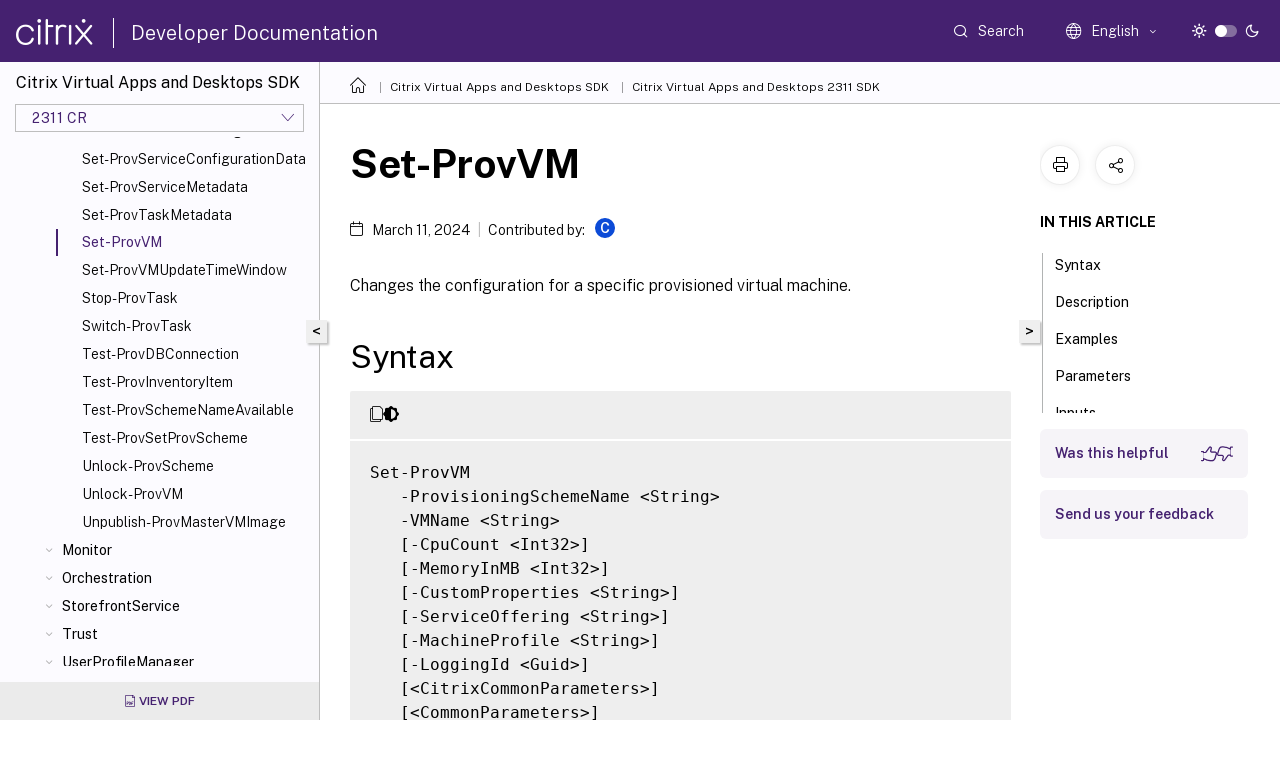

--- FILE ---
content_type: text/html; charset=UTF-8
request_url: https://developer-docs.citrix.com/en-us/citrix-virtual-apps-desktops-sdk/2311/machinecreation/set-provvm
body_size: 29796
content:
<!DOCTYPE html>
<html lang="en" class="theme" style="visibility:hidden">
    <head>
<meta http-equiv="Content-Type" content="text/html; charset=UTF-8">
    <meta charset="UTF-8">
    <meta http-equiv="X-UA-Compatible" content="IE=edge">
    <meta name="viewport" content="width=device-width, initial-scale=1.0, maximum-scale=12.0, user-scalable=yes">
    
    
   
    <title>Set-ProvVM | Citrix Virtual Apps and Desktops 2311 SDK</title>
	
    <meta name="description" content="Changes the configuration for a specific provisioned virtual machine.textSet-ProvVM -ProvisioningSchemeName &lt;String -CpuCount &lt;Int32 -CustomProperties &lt;String -MachineProfile &lt;String &lt;CitrixCommonParameters&lt;!--NeedCopy--.">
	
    <meta name="ctx_product" content="citrix-virtual-apps-desktops-sdk">
    
    <meta name="ctx_product_version" content="release_2311_cr">
    <meta name="lastModified" content="March 11, 2024">
<meta name="mt_fly_provider" content="">
    <meta name="lang_code" content="en-us">   
    <meta name="google-site-verification" content="N_2CpfCth0QOPc_J8OY2OvNF7mCiUgl-whuO4n-Vmuk">
    

    

      <link rel="preconnect" href="https://consent.trustarc.com" crossorigin>   

   <link rel="preconnect" href="https://fonts.gstatic.com" crossorigin>

    <link rel="preload" as="style" href="https://fonts.googleapis.com/css2?family=Public+Sans:wght@300;400;600;700&amp;display=swap">

    <link rel="stylesheet" href="https://fonts.googleapis.com/css2?family=Public+Sans:wght@300;400;600;700&amp;display=swap" media="print" onload="this.media='all'">

        
   
    <link rel="preload" as="style" href="/assets/main.css">
    <link rel="stylesheet" href="/assets/main.css">



    <link rel="canonical" href="/en-us/citrix-virtual-apps-desktops-sdk/2311/MachineCreation/Set-ProvVM.html">
    <link rel="icon" type="image/vnd.microsoft.icon" href="/assets/images/favicon.ico">
    <link rel="apple-touch-icon" href="/assets/images/apple-touch-icon.png">
  
    
    
</head>

    <body class="doc">
        <div class="docs-container-fluid">
            <div class="row no-gutters docs-header-container" id="docs-header-container-id">
                <div class="col-sm-12 col-md-12 docs-page-header">
                    
                        
<header class="docs-header clearfix">
  <!-- <button type="button" id="extra-close-button" class="close" data-dismiss="modal" aria-label="Close">
        <span aria-hidden="true">&times;</span>
    </button> -->

  <div class="md-search">
    <div class="md-search-close">
      <span class="docs-icon icon-close"></span>
    </div>
  </div>
  <div class="header-left">
    <div class="docs-icon icon-hamburger md-hamburger"></div>

    <a class="site-title" onclick="location.href='https://developer-docs.citrix.com';">
      <span class="docs-icon icon-citrix-new site-logo"></span>
      
    </a>
    <span class="header-divider"> </span>
    <a href="/en-us" class="site-title-text">Developer Documentation</a>
  </div>
  <div class="header-right">
    <div class="search-bar-container">
<!-- Button trigger modal -->
<button type="button" class="btn btn-primary search-btn-homepage" data-toggle="modal" data-target="#algoliaModal" id="search-btn">
  <span class="docs-icon icon-search"></span>
  <div class="search-box-new"> Search</div>
</button>

<input type="hidden" id="search_type" value="Type to search">
<input type="hidden" id="search_no_results" value="No results">
<input type="hidden" id="search_filter" value="Filters">
<input type="hidden" id="search_refine" value="Refine results">
<input type="hidden" id="search_clear_all" value="Clear All">
<input type="hidden" id="search_citrix_pro_doc" value="Search developer documentation">
<input type="hidden" id="search_query" value="Try a different or less specific query. Remove any selected filters. Example queries include upgrade, workspace, certificate.">
<input type="hidden" id="search_recommended" value="Recommended topics">
<input type="hidden" id="search_related_topics" value="Related topics in Citrix Tech Zone">
<input type="hidden" id="search_no_result_tech_zone" value="No results found in Tech Zone">
<input type="hidden" id="search_show_more" value="Show more in Tech Zone">
<input type="hidden" id="search_query_all" value="Search in all products">
<input type="hidden" id="search_featured" value="Featured topics">
<input type="hidden" id="search_active_filter" value="Selected filter">

  <!-- Modal -->
  <div class="modal fade" id="algoliaModal" data-backdrop="false" tabindex="-1" role="dialog" aria-labelledby="algoliaModalLabel" aria-hidden="true">
    <div class="modal-dialog modal-dialog-scrollable" role="document">
      <div class="modal-content search-modal-content">
        <div class="modal-body search-modal-body" id="modal-box-algolia">
          <div>
            <div class="search-filter-head">
              <div class="inner-div">
                <div class="close-search-modal-mobile" data-dismiss="modal" aria-label="Close">
                 <span class="docs-icon algolia-modal-close-icon icon-arrow-back-search"></span>
                </div> 
                <div id="autocomplete">
                </div>
                <div class="close-search-modal" data-dismiss="modal" aria-label="Close">
                  <p>Close</p> <span class="docs-icon icon-clearAll-search"></span>
                </div>
                <div class="mobile-filter" id="mobile-filter-button"><span class="docs-icon icon-filter"></span></div>    
              </div>
            </div>
            <div class="search-hits">
              <div class="products-heading">
                <div class="prod">
                <div class="refine-heading">Refine results</div>
                <div id="clear-refinement" class="bg-ss-clear"></div>
                </div>
                <div id="hierarchical-menu">
                  <input type="text" id="product-search" class="product-searchbox" placeholder="Search for products">
                  <p class="select-product-mobile">Select Product</p>
                </div>
              </div>
              <div class="mobile-apply-filter" id="mobile-filter-div">
                <div class="mobile-apply-filter-inner">
                  <div id="apply-filter">Apply</div>
                  <div id="clear-refinement-mobile">Clear All</div>
                </div>
              </div>
              <div id="result-div">
                <div id="query-suggestion-div"></div>
                <div class="show-filter">
                  <div id="selected-message">Selected filter</div>
                  <div id="current-refinements"></div>
                </div>
                <div id="empty-search-algolia">
                  <div class="search-icon-big">
                    <span class="docs-icon icon-search no-result"></span>
                  </div>
                  <div class="empty-message-class">
                     <div class="empty-message-line-1 modal-text-center">Search developer documentation</div>
                  </div>
                </div>
                <div id="infinite-hits-custom" class="hits-container" style="display:none;">
                </div>
              </div>
            </div>
          </div>
        </div>
      </div>
    </div>
  </div>

      <span class="docs-icon icon-search md-search-submit"></span>
    </div>
<div class="language-container">
    <button type="button" class="btn btn-default dropdown-toggle" data-toggle="dropdown" aria-haspopup="true" aria-expanded="false" onclick="loadCaptcha('language')">
        <i class="docs-icon icon-globe cx-globe lang-selected"></i>
        <span class="lang-selected-text"></span>
        <span class="docs-icon dropdown-arrow icon-arrow-down-rounded"></span>
    </button>
        
    <ul class="dropdown-menu">
        <li class="lang active lang-desktop">
            <a class='language-option' href='/en-us/citrix-virtual-apps-desktops-sdk/2311/machinecreation/set-provvm?lang-switch=true'>
                <div class="lang-p">
                    English
                </div>
            </a>
        </li>
        <li class="lang active lang-mobile">
            <a class='language-option' href='/en-us/citrix-virtual-apps-desktops-sdk/2311/machinecreation/set-provvm?lang-switch=true'>
                <div class="lang-p">
                    EN
                </div>
            </a>
        </li>
    </ul>
</div>



    <div class="light-toggle-box">
      <div class="light docs-actions-item">
        <span data-content="Light theme">
          <i class="docs-icon icon-sun"></i>
        </span>
      </div>
      <label class="switch">
        <input id="switch_theme" type="checkbox">
        <span class="slider round"></span>
      </label>
      <div class="dark docs-actions-item">
        <span data-content="Dark theme">
          <i class="docs-icon icon-moon"></i>
        </span>
      </div>
    </div>

    <button class="themebtn-switch">
      <span data-content="Light theme" class="theme-mobile">
        <i class="docs-icon icon-sun"></i>
      </span>
    </button>
  </div>
</header>


                    
					 <div id="docs-banner">
                        <div id="banner-div" style="display: none;" data-component="dismissible-item" data-expiry="1000" data-id="welcome-banner" data-type="info" data-value='&lt;div&gt;&lt;p id="text-banner"&gt;&lt;/p&gt;&lt;p id="new-banner"&gt;&lt;/p&gt;&lt;/div&gt;'></div>


                    </div>
                </div>
            </div>
            <div class="row no-gutters">
                <div class="col-sm-12 col-md-12 docs-page-content">
			<div id="invisible-recaptcha"></div>
     			 <input type="hidden" id="recaptchaVal" value="">
                    
   
<div class="row no-gutters" id="collapse">
  <div class="col-3 col-md-4 col-lg-3 content-left-wrapper">
    <div class="left-wrapper">
      
      

    
   <div class="version-name-class">
       <span class="version-name">Citrix Virtual Apps and Desktops SDK</span>
   </div>
    <div class="cx-version-options">
        <div class="dropdown">
            
            <button class="btn btn-secondary dropdown-toggle docsproductversiondropdown" type="button" data-toggle="dropdown" aria-haspopup="true" aria-expanded="false">
                <p class="version-name-container">
                     <span class="version-name">2311 CR</span>
                    
                </p>
                <span class="docs-icon icons-arrow-version-selector"></span>
                
            </button>
            <div class="dropdown-menu" aria-labelledby="dropdownMenuButton">
            
              <a class="dropdown-item" data-version-url="/en-us/citrix-virtual-apps-desktops-sdk/2511/MachineCreation/Set-ProvVM.html">2511 CR</a>
            
              <a class="dropdown-item" data-version-url="/en-us/citrix-virtual-apps-desktops-sdk/2507/MachineCreation/Set-ProvVM.html">2507 LTSR</a>
            
              <a class="dropdown-item" data-version-url="/en-us/citrix-virtual-apps-desktops-sdk/2503/MachineCreation/Set-ProvVM.html">2503 CR</a>
            
              <a class="dropdown-item" data-version-url="/en-us/citrix-virtual-apps-desktops-sdk/2411/MachineCreation/Set-ProvVM.html">2411 CR</a>
            
              <a class="dropdown-item" data-version-url="/en-us/citrix-virtual-apps-desktops-sdk/2407/MachineCreation/Set-ProvVM.html">2407 CR</a>
            
              <a class="dropdown-item" data-version-url="/en-us/citrix-virtual-apps-desktops-sdk/2402/MachineCreation/Set-ProvVM.html">2402 LTSR</a>
            
              <a class="dropdown-item" data-version-url="/en-us/citrix-virtual-apps-desktops-sdk/2311/MachineCreation/Set-ProvVM.html">2311 CR</a>
            
              <a class="dropdown-item" data-version-url="/en-us/citrix-virtual-apps-desktops-sdk/2305">2305 CR</a>
            
              <a class="dropdown-item" data-version-url="/en-us/citrix-virtual-apps-desktops-sdk/2303">2303 CR</a>
            
              <a class="dropdown-item" data-version-url="/en-us/citrix-virtual-apps-desktops-sdk/2212">2212 CR</a>
            
              <a class="dropdown-item" data-version-url="/en-us/citrix-virtual-apps-desktops-sdk/2209">2209 CR</a>
            
              <a class="dropdown-item" data-version-url="/en-us/citrix-virtual-apps-desktops-sdk/2206">2206 CR</a>
            
              <a class="dropdown-item" data-version-url="/en-us/citrix-virtual-apps-desktops-sdk/2203">2203 LTSR</a>
            
              <a class="dropdown-item" data-version-url="/en-us/citrix-virtual-apps-desktops-sdk/2112">2112 CR</a>
            
              <a class="dropdown-item" data-version-url="/en-us/citrix-virtual-apps-desktops-sdk/2109">2109 CR</a>
            
              <a class="dropdown-item" data-version-url="/en-us/citrix-virtual-apps-desktops-sdk/2103">2103 CR</a>
            
              <a class="dropdown-item" data-version-url="/en-us/citrix-virtual-apps-desktops-sdk/1912">1912 LTSR</a>
            
            </div>
        </div>
    </div>


<div class="left-nav">
    <div class="overlay"></div>
    <ul class="ctx-sub-menu scrollable">
                <li>
                    
                    <p>
                    
                        
                        
                        
                        
                        <a href='/en-us/citrix-virtual-apps-desktops-sdk/2311'>
                            Overview
                            
                            
                        </a>
                    </p>
                 </li>
                <li>
                    
                    <p>
                    
                        
                        
                        
                        
                        <a href='/en-us/citrix-virtual-apps-desktops-sdk/2311/about_citrixcommonparameters'>
                            about_CitrixCommonParameters
                            
                            
                        </a>
                    </p>
                 </li>
                <li>
                    
                    <p>
                    
                        
                        
                        
                        
                        <a href='/en-us/citrix-virtual-apps-desktops-sdk/2311/group-policy-sdk-usage'>
                            Citrix Group Policy Provider
                            
                            
                        </a>
                    </p>
                 </li>
                <li>
                    
                    <p>
                    
                        
                        
                        
                        
                        <a href='/en-us/citrix-virtual-apps-desktops-sdk/2311/getting-started'>
                            Getting started with the SDK
                            
                            
                        </a>
                    </p>
                 </li>
                <li>
                    
                    <p>
                    
                        
                        
                        
                        
                        <a href='/en-us/citrix-virtual-apps-desktops-sdk/2311/understanding-xendesktop-administration-model'>
                            Understanding the Citrix Virtual Apps and Desktops Administration Model
                            
                            
                        </a>
                    </p>
                 </li>
                <li class="has-sub-nav-li">
                    
                    <p>
                        <span class="ctx-sub-menu-group-link has-sub-nav docs-icon icon-arrow-down-rounded"></span>
                    
                        
                        
                        
                        
                        <a class='ctx-sub-menu-group-title' href='/en-us/citrix-virtual-apps-desktops-sdk/2311/examples/creating-a-catalog'>
                            Examples
                            
                            
                        </a>
                    </p>
                        <ul id="ctx-sub-menu-children" class="ctx-sub-menu-closed">
                                <li>
                                    <p>  
                                        <a href='/en-us/citrix-virtual-apps-desktops-sdk/2311/examples/creating-a-catalog'>Creating a Catalog</a>
                                </p>
</li>
                                <li>
                                    <p>  
                                        <a href='/en-us/citrix-virtual-apps-desktops-sdk/2311/examples/creating-a-delivery-group'>Creating a Delivery Group</a>
                                </p>
</li>
                                <li>
                                    <p>  
                                        <a href='/en-us/citrix-virtual-apps-desktops-sdk/2311/examples/creating-and-configuring-a-host'>Creating and configuring a hosting connection</a>
                                </p>
</li>
                                <li>
                                    <p>  
                                        <a href='/en-us/citrix-virtual-apps-desktops-sdk/2311/examples/getting-load-balancing-information'>Getting load balancing information</a>
                                </p>
</li>
                        </ul>
                 </li>
                <li class="has-sub-nav-li">
                    
                    <p>
                        <span class="ctx-sub-menu-group-link has-sub-nav docs-icon icon-arrow-down-rounded"></span>
                    
                        
                        
                        
                        
                        <a class='ctx-sub-menu-group-title' href='/en-us/citrix-virtual-apps-desktops-sdk/2311/adidentity/about_acctadidentitysnapin'>
                            ADIdentity
                            
                            
                        </a>
                    </p>
                        <ul id="ctx-sub-menu-children" class="ctx-sub-menu-closed">
                                <li>
                                    <p>  
                                        <a href='/en-us/citrix-virtual-apps-desktops-sdk/2311/adidentity/about_acctadidentitysnapin'>about_AcctADIdentitySnapIn</a>
                                </p>
</li>
                                <li>
                                    <p>  
                                        <a href='/en-us/citrix-virtual-apps-desktops-sdk/2311/adidentity/about_acct_filtering'>about_Acct_Filtering</a>
                                </p>
</li>
                                <li>
                                    <p>  
                                        <a href='/en-us/citrix-virtual-apps-desktops-sdk/2311/adidentity/add-acctadaccount'>Add-AcctADAccount</a>
                                </p>
</li>
                                <li>
                                    <p>  
                                        <a href='/en-us/citrix-virtual-apps-desktops-sdk/2311/adidentity/add-acctazureadsecuritygroupmember'>Add-AcctAzureADSecurityGroupMember</a>
                                </p>
</li>
                                <li>
                                    <p>  
                                        <a href='/en-us/citrix-virtual-apps-desktops-sdk/2311/adidentity/add-acctidentitypoolscope'>Add-AcctIdentityPoolScope</a>
                                </p>
</li>
                                <li>
                                    <p>  
                                        <a href='/en-us/citrix-virtual-apps-desktops-sdk/2311/adidentity/add-acctserviceaccountscope'>Add-AcctServiceAccountScope</a>
                                </p>
</li>
                                <li>
                                    <p>  
                                        <a href='/en-us/citrix-virtual-apps-desktops-sdk/2311/adidentity/copy-acctidentitypool'>Copy-AcctIdentityPool</a>
                                </p>
</li>
                                <li>
                                    <p>  
                                        <a href='/en-us/citrix-virtual-apps-desktops-sdk/2311/adidentity/export-acctidentitypool'>Export-AcctIdentityPool</a>
                                </p>
</li>
                                <li>
                                    <p>  
                                        <a href='/en-us/citrix-virtual-apps-desktops-sdk/2311/adidentity/get-acctadaccount'>Get-AcctADAccount</a>
                                </p>
</li>
                                <li>
                                    <p>  
                                        <a href='/en-us/citrix-virtual-apps-desktops-sdk/2311/adidentity/get-acctazureadsecuritygroup'>Get-AcctAzureADSecurityGroup</a>
                                </p>
</li>
                                <li>
                                    <p>  
                                        <a href='/en-us/citrix-virtual-apps-desktops-sdk/2311/adidentity/get-acctazureadsecuritygroupmember'>Get-AcctAzureADSecurityGroupMember</a>
                                </p>
</li>
                                <li>
                                    <p>  
                                        <a href='/en-us/citrix-virtual-apps-desktops-sdk/2311/adidentity/get-acctdbconnection'>Get-AcctDBConnection</a>
                                </p>
</li>
                                <li>
                                    <p>  
                                        <a href='/en-us/citrix-virtual-apps-desktops-sdk/2311/adidentity/get-acctdbschema'>Get-AcctDBSchema</a>
                                </p>
</li>
                                <li>
                                    <p>  
                                        <a href='/en-us/citrix-virtual-apps-desktops-sdk/2311/adidentity/get-acctdbversionchangescript'>Get-AcctDBVersionChangeScript</a>
                                </p>
</li>
                                <li>
                                    <p>  
                                        <a href='/en-us/citrix-virtual-apps-desktops-sdk/2311/adidentity/get-acctidentitypool'>Get-AcctIdentityPool</a>
                                </p>
</li>
                                <li>
                                    <p>  
                                        <a href='/en-us/citrix-virtual-apps-desktops-sdk/2311/adidentity/get-acctinstalleddbversion'>Get-AcctInstalledDBVersion</a>
                                </p>
</li>
                                <li>
                                    <p>  
                                        <a href='/en-us/citrix-virtual-apps-desktops-sdk/2311/adidentity/get-acctscopedobject'>Get-AcctScopedObject</a>
                                </p>
</li>
                                <li>
                                    <p>  
                                        <a href='/en-us/citrix-virtual-apps-desktops-sdk/2311/adidentity/get-acctservice'>Get-AcctService</a>
                                </p>
</li>
                                <li>
                                    <p>  
                                        <a href='/en-us/citrix-virtual-apps-desktops-sdk/2311/adidentity/get-acctserviceaccount'>Get-AcctServiceAccount</a>
                                </p>
</li>
                                <li>
                                    <p>  
                                        <a href='/en-us/citrix-virtual-apps-desktops-sdk/2311/adidentity/get-acctserviceaddedcapability'>Get-AcctServiceAddedCapability</a>
                                </p>
</li>
                                <li>
                                    <p>  
                                        <a href='/en-us/citrix-virtual-apps-desktops-sdk/2311/adidentity/get-acctserviceinstance'>Get-AcctServiceInstance</a>
                                </p>
</li>
                                <li>
                                    <p>  
                                        <a href='/en-us/citrix-virtual-apps-desktops-sdk/2311/adidentity/get-acctservicestatus'>Get-AcctServiceStatus</a>
                                </p>
</li>
                                <li>
                                    <p>  
                                        <a href='/en-us/citrix-virtual-apps-desktops-sdk/2311/adidentity/import-acctidentitypool'>Import-AcctIdentityPool</a>
                                </p>
</li>
                                <li>
                                    <p>  
                                        <a href='/en-us/citrix-virtual-apps-desktops-sdk/2311/adidentity/new-acctadaccount'>New-AcctADAccount</a>
                                </p>
</li>
                                <li>
                                    <p>  
                                        <a href='/en-us/citrix-virtual-apps-desktops-sdk/2311/adidentity/new-acctidentitypool'>New-AcctIdentityPool</a>
                                </p>
</li>
                                <li>
                                    <p>  
                                        <a href='/en-us/citrix-virtual-apps-desktops-sdk/2311/adidentity/new-acctserviceaccount'>New-AcctServiceAccount</a>
                                </p>
</li>
                                <li>
                                    <p>  
                                        <a href='/en-us/citrix-virtual-apps-desktops-sdk/2311/adidentity/remove-acctadaccount'>Remove-AcctADAccount</a>
                                </p>
</li>
                                <li>
                                    <p>  
                                        <a href='/en-us/citrix-virtual-apps-desktops-sdk/2311/adidentity/remove-acctidentitypool'>Remove-AcctIdentityPool</a>
                                </p>
</li>
                                <li>
                                    <p>  
                                        <a href='/en-us/citrix-virtual-apps-desktops-sdk/2311/adidentity/remove-acctidentitypoolmetadata'>Remove-AcctIdentityPoolMetadata</a>
                                </p>
</li>
                                <li>
                                    <p>  
                                        <a href='/en-us/citrix-virtual-apps-desktops-sdk/2311/adidentity/remove-acctidentitypoolscope'>Remove-AcctIdentityPoolScope</a>
                                </p>
</li>
                                <li>
                                    <p>  
                                        <a href='/en-us/citrix-virtual-apps-desktops-sdk/2311/adidentity/remove-acctserviceaccount'>Remove-AcctServiceAccount</a>
                                </p>
</li>
                                <li>
                                    <p>  
                                        <a href='/en-us/citrix-virtual-apps-desktops-sdk/2311/adidentity/remove-acctserviceaccountscope'>Remove-AcctServiceAccountScope</a>
                                </p>
</li>
                                <li>
                                    <p>  
                                        <a href='/en-us/citrix-virtual-apps-desktops-sdk/2311/adidentity/remove-acctservicemetadata'>Remove-AcctServiceMetadata</a>
                                </p>
</li>
                                <li>
                                    <p>  
                                        <a href='/en-us/citrix-virtual-apps-desktops-sdk/2311/adidentity/rename-acctidentitypool'>Rename-AcctIdentityPool</a>
                                </p>
</li>
                                <li>
                                    <p>  
                                        <a href='/en-us/citrix-virtual-apps-desktops-sdk/2311/adidentity/repair-acctadaccount'>Repair-AcctADAccount</a>
                                </p>
</li>
                                <li>
                                    <p>  
                                        <a href='/en-us/citrix-virtual-apps-desktops-sdk/2311/adidentity/repair-acctidentity'>Repair-AcctIdentity</a>
                                </p>
</li>
                                <li>
                                    <p>  
                                        <a href='/en-us/citrix-virtual-apps-desktops-sdk/2311/adidentity/reset-acctenabledfeaturelist'>Reset-AcctEnabledFeatureList</a>
                                </p>
</li>
                                <li>
                                    <p>  
                                        <a href='/en-us/citrix-virtual-apps-desktops-sdk/2311/adidentity/reset-acctservicegroupmembership'>Reset-AcctServiceGroupMembership</a>
                                </p>
</li>
                                <li>
                                    <p>  
                                        <a href='/en-us/citrix-virtual-apps-desktops-sdk/2311/adidentity/set-acctadaccountusercert'>Set-AcctADAccountUserCert</a>
                                </p>
</li>
                                <li>
                                    <p>  
                                        <a href='/en-us/citrix-virtual-apps-desktops-sdk/2311/adidentity/set-acctdbconnection'>Set-AcctDBConnection</a>
                                </p>
</li>
                                <li>
                                    <p>  
                                        <a href='/en-us/citrix-virtual-apps-desktops-sdk/2311/adidentity/set-acctdbcredentials'>Set-AcctDBCredentials</a>
                                </p>
</li>
                                <li>
                                    <p>  
                                        <a href='/en-us/citrix-virtual-apps-desktops-sdk/2311/adidentity/set-acctidentitypool'>Set-AcctIdentityPool</a>
                                </p>
</li>
                                <li>
                                    <p>  
                                        <a href='/en-us/citrix-virtual-apps-desktops-sdk/2311/adidentity/set-acctidentitypoolmetadata'>Set-AcctIdentityPoolMetadata</a>
                                </p>
</li>
                                <li>
                                    <p>  
                                        <a href='/en-us/citrix-virtual-apps-desktops-sdk/2311/adidentity/set-acctserviceaccount'>Set-AcctServiceAccount</a>
                                </p>
</li>
                                <li>
                                    <p>  
                                        <a href='/en-us/citrix-virtual-apps-desktops-sdk/2311/adidentity/set-acctserviceaccountcapabilityeffectivescope'>Set-AcctServiceAccountCapabilityEffectiveScope</a>
                                </p>
</li>
                                <li>
                                    <p>  
                                        <a href='/en-us/citrix-virtual-apps-desktops-sdk/2311/adidentity/set-acctservicemetadata'>Set-AcctServiceMetadata</a>
                                </p>
</li>
                                <li>
                                    <p>  
                                        <a href='/en-us/citrix-virtual-apps-desktops-sdk/2311/adidentity/test-acctdbconnection'>Test-AcctDBConnection</a>
                                </p>
</li>
                                <li>
                                    <p>  
                                        <a href='/en-us/citrix-virtual-apps-desktops-sdk/2311/adidentity/test-acctidentitypoolnameavailable'>Test-AcctIdentityPoolNameAvailable</a>
                                </p>
</li>
                                <li>
                                    <p>  
                                        <a href='/en-us/citrix-virtual-apps-desktops-sdk/2311/adidentity/unlock-acctadaccount'>Unlock-AcctADAccount</a>
                                </p>
</li>
                                <li>
                                    <p>  
                                        <a href='/en-us/citrix-virtual-apps-desktops-sdk/2311/adidentity/unlock-acctidentitypool'>Unlock-AcctIdentityPool</a>
                                </p>
</li>
                                <li>
                                    <p>  
                                        <a href='/en-us/citrix-virtual-apps-desktops-sdk/2311/adidentity/update-acctadaccount'>Update-AcctADAccount</a>
                                </p>
</li>
                        </ul>
                 </li>
                <li class="has-sub-nav-li">
                    
                    <p>
                        <span class="ctx-sub-menu-group-link has-sub-nav docs-icon icon-arrow-down-rounded"></span>
                    
                        
                        
                        
                        
                        <a class='ctx-sub-menu-group-title' href='/en-us/citrix-virtual-apps-desktops-sdk/2311/analytics/about_analyticsanalyticssnapin'>
                            Analytics
                            
                            
                        </a>
                    </p>
                        <ul id="ctx-sub-menu-children" class="ctx-sub-menu-closed">
                                <li>
                                    <p>  
                                        <a href='/en-us/citrix-virtual-apps-desktops-sdk/2311/analytics/about_analyticsanalyticssnapin'>about_AnalyticsAnalyticsSnapIn</a>
                                </p>
</li>
                                <li>
                                    <p>  
                                        <a href='/en-us/citrix-virtual-apps-desktops-sdk/2311/analytics/about_analytics_filtering'>about_Analytics_Filtering</a>
                                </p>
</li>
                                <li>
                                    <p>  
                                        <a href='/en-us/citrix-virtual-apps-desktops-sdk/2311/analytics/get-analyticsdbconnection'>Get-AnalyticsDBConnection</a>
                                </p>
</li>
                                <li>
                                    <p>  
                                        <a href='/en-us/citrix-virtual-apps-desktops-sdk/2311/analytics/get-analyticsdbschema'>Get-AnalyticsDBSchema</a>
                                </p>
</li>
                                <li>
                                    <p>  
                                        <a href='/en-us/citrix-virtual-apps-desktops-sdk/2311/analytics/get-analyticsdbversionchangescript'>Get-AnalyticsDBVersionChangeScript</a>
                                </p>
</li>
                                <li>
                                    <p>  
                                        <a href='/en-us/citrix-virtual-apps-desktops-sdk/2311/analytics/get-analyticsinstalleddbversion'>Get-AnalyticsInstalledDBVersion</a>
                                </p>
</li>
                                <li>
                                    <p>  
                                        <a href='/en-us/citrix-virtual-apps-desktops-sdk/2311/analytics/get-analyticsservice'>Get-AnalyticsService</a>
                                </p>
</li>
                                <li>
                                    <p>  
                                        <a href='/en-us/citrix-virtual-apps-desktops-sdk/2311/analytics/get-analyticsserviceaddedcapability'>Get-AnalyticsServiceAddedCapability</a>
                                </p>
</li>
                                <li>
                                    <p>  
                                        <a href='/en-us/citrix-virtual-apps-desktops-sdk/2311/analytics/get-analyticsserviceinstance'>Get-AnalyticsServiceInstance</a>
                                </p>
</li>
                                <li>
                                    <p>  
                                        <a href='/en-us/citrix-virtual-apps-desktops-sdk/2311/analytics/get-analyticsservicestatus'>Get-AnalyticsServiceStatus</a>
                                </p>
</li>
                                <li>
                                    <p>  
                                        <a href='/en-us/citrix-virtual-apps-desktops-sdk/2311/analytics/get-analyticssite'>Get-AnalyticsSite</a>
                                </p>
</li>
                                <li>
                                    <p>  
                                        <a href='/en-us/citrix-virtual-apps-desktops-sdk/2311/analytics/import-analyticsdatadefinition'>Import-AnalyticsDataDefinition</a>
                                </p>
</li>
                                <li>
                                    <p>  
                                        <a href='/en-us/citrix-virtual-apps-desktops-sdk/2311/analytics/remove-analyticsservicemetadata'>Remove-AnalyticsServiceMetadata</a>
                                </p>
</li>
                                <li>
                                    <p>  
                                        <a href='/en-us/citrix-virtual-apps-desktops-sdk/2311/analytics/reset-analyticsenabledfeaturelist'>Reset-AnalyticsEnabledFeatureList</a>
                                </p>
</li>
                                <li>
                                    <p>  
                                        <a href='/en-us/citrix-virtual-apps-desktops-sdk/2311/analytics/reset-analyticsservicegroupmembership'>Reset-AnalyticsServiceGroupMembership</a>
                                </p>
</li>
                                <li>
                                    <p>  
                                        <a href='/en-us/citrix-virtual-apps-desktops-sdk/2311/analytics/set-analyticsdbconnection'>Set-AnalyticsDBConnection</a>
                                </p>
</li>
                                <li>
                                    <p>  
                                        <a href='/en-us/citrix-virtual-apps-desktops-sdk/2311/analytics/set-analyticsdbcredentials'>Set-AnalyticsDBCredentials</a>
                                </p>
</li>
                                <li>
                                    <p>  
                                        <a href='/en-us/citrix-virtual-apps-desktops-sdk/2311/analytics/set-analyticsservicemetadata'>Set-AnalyticsServiceMetadata</a>
                                </p>
</li>
                                <li>
                                    <p>  
                                        <a href='/en-us/citrix-virtual-apps-desktops-sdk/2311/analytics/set-analyticssite'>Set-AnalyticsSite</a>
                                </p>
</li>
                                <li>
                                    <p>  
                                        <a href='/en-us/citrix-virtual-apps-desktops-sdk/2311/analytics/test-analyticsdbconnection'>Test-AnalyticsDBConnection</a>
                                </p>
</li>
                        </ul>
                 </li>
                <li class="has-sub-nav-li">
                    
                    <p>
                        <span class="ctx-sub-menu-group-link has-sub-nav docs-icon icon-arrow-down-rounded"></span>
                    
                        
                        
                        
                        
                        <a class='ctx-sub-menu-group-title' href='/en-us/citrix-virtual-apps-desktops-sdk/2311/applibrary/about_applibapplibrarysnapin'>
                            AppLibrary
                            
                            
                        </a>
                    </p>
                        <ul id="ctx-sub-menu-children" class="ctx-sub-menu-closed">
                                <li>
                                    <p>  
                                        <a href='/en-us/citrix-virtual-apps-desktops-sdk/2311/applibrary/about_applibapplibrarysnapin'>about_AppLibAppLibrarySnapin</a>
                                </p>
</li>
                                <li>
                                    <p>  
                                        <a href='/en-us/citrix-virtual-apps-desktops-sdk/2311/applibrary/about_applib_filtering'>about_AppLib_Filtering</a>
                                </p>
</li>
                                <li>
                                    <p>  
                                        <a href='/en-us/citrix-virtual-apps-desktops-sdk/2311/applibrary/add-applibisolationgrouppackage'>Add-AppLibIsolationGroupPackage</a>
                                </p>
</li>
                                <li>
                                    <p>  
                                        <a href='/en-us/citrix-virtual-apps-desktops-sdk/2311/applibrary/get-applibappattachapplicationspolicy'>Get-AppLibAppAttachApplicationsPolicy</a>
                                </p>
</li>
                                <li>
                                    <p>  
                                        <a href='/en-us/citrix-virtual-apps-desktops-sdk/2311/applibrary/get-applibappvapplication'>Get-AppLibAppVApplication</a>
                                </p>
</li>
                                <li>
                                    <p>  
                                        <a href='/en-us/citrix-virtual-apps-desktops-sdk/2311/applibrary/get-applibappvapplicationinfo'>Get-AppLibAppVApplicationInfo</a>
                                </p>
</li>
                                <li>
                                    <p>  
                                        <a href='/en-us/citrix-virtual-apps-desktops-sdk/2311/applibrary/get-applibappvapplicationspolicy'>Get-AppLibAppVApplicationsPolicy</a>
                                </p>
</li>
                                <li>
                                    <p>  
                                        <a href='/en-us/citrix-virtual-apps-desktops-sdk/2311/applibrary/get-applibappvpackage'>Get-AppLibAppVPackage</a>
                                </p>
</li>
                                <li>
                                    <p>  
                                        <a href='/en-us/citrix-virtual-apps-desktops-sdk/2311/applibrary/get-applibappvserver'>Get-AppLibAppVServer</a>
                                </p>
</li>
                                <li>
                                    <p>  
                                        <a href='/en-us/citrix-virtual-apps-desktops-sdk/2311/applibrary/get-applibdbconnection'>Get-AppLibDBConnection</a>
                                </p>
</li>
                                <li>
                                    <p>  
                                        <a href='/en-us/citrix-virtual-apps-desktops-sdk/2311/applibrary/get-applibdbschema'>Get-AppLibDBSchema</a>
                                </p>
</li>
                                <li>
                                    <p>  
                                        <a href='/en-us/citrix-virtual-apps-desktops-sdk/2311/applibrary/get-applibdbversionchangescript'>Get-AppLibDBVersionChangeScript</a>
                                </p>
</li>
                                <li>
                                    <p>  
                                        <a href='/en-us/citrix-virtual-apps-desktops-sdk/2311/applibrary/get-applibflexappapplicationspolicy'>Get-AppLibFlexAppApplicationsPolicy</a>
                                </p>
</li>
                                <li>
                                    <p>  
                                        <a href='/en-us/citrix-virtual-apps-desktops-sdk/2311/applibrary/get-applibinstalleddbversion'>Get-AppLibInstalledDBVersion</a>
                                </p>
</li>
                                <li>
                                    <p>  
                                        <a href='/en-us/citrix-virtual-apps-desktops-sdk/2311/applibrary/get-applibisolationgroup'>Get-AppLibIsolationGroup</a>
                                </p>
</li>
                                <li>
                                    <p>  
                                        <a href='/en-us/citrix-virtual-apps-desktops-sdk/2311/applibrary/get-applibisolationgrouppackage'>Get-AppLibIsolationGroupPackage</a>
                                </p>
</li>
                                <li>
                                    <p>  
                                        <a href='/en-us/citrix-virtual-apps-desktops-sdk/2311/applibrary/get-appliblibrary'>Get-AppLibLibrary</a>
                                </p>
</li>
                                <li>
                                    <p>  
                                        <a href='/en-us/citrix-virtual-apps-desktops-sdk/2311/applibrary/get-applibmsixapplicationspolicy'>Get-AppLibMsixApplicationsPolicy</a>
                                </p>
</li>
                                <li>
                                    <p>  
                                        <a href='/en-us/citrix-virtual-apps-desktops-sdk/2311/applibrary/get-applibpackagediscovery'>Get-AppLibPackageDiscovery</a>
                                </p>
</li>
                                <li>
                                    <p>  
                                        <a href='/en-us/citrix-virtual-apps-desktops-sdk/2311/applibrary/get-applibpackagediscoveryprofile'>Get-AppLibPackageDiscoveryProfile</a>
                                </p>
</li>
                                <li>
                                    <p>  
                                        <a href='/en-us/citrix-virtual-apps-desktops-sdk/2311/applibrary/get-applibservice'>Get-AppLibService</a>
                                </p>
</li>
                                <li>
                                    <p>  
                                        <a href='/en-us/citrix-virtual-apps-desktops-sdk/2311/applibrary/get-applibserviceaddedcapability'>Get-AppLibServiceAddedCapability</a>
                                </p>
</li>
                                <li>
                                    <p>  
                                        <a href='/en-us/citrix-virtual-apps-desktops-sdk/2311/applibrary/get-applibserviceconfigurationdata'>Get-AppLibServiceConfigurationData</a>
                                </p>
</li>
                                <li>
                                    <p>  
                                        <a href='/en-us/citrix-virtual-apps-desktops-sdk/2311/applibrary/get-applibserviceinstance'>Get-AppLibServiceInstance</a>
                                </p>
</li>
                                <li>
                                    <p>  
                                        <a href='/en-us/citrix-virtual-apps-desktops-sdk/2311/applibrary/get-applibservicestatus'>Get-AppLibServiceStatus</a>
                                </p>
</li>
                                <li>
                                    <p>  
                                        <a href='/en-us/citrix-virtual-apps-desktops-sdk/2311/applibrary/new-applibappvapppublishedevent'>New-AppLibAppVAppPublishedEvent</a>
                                </p>
</li>
                                <li>
                                    <p>  
                                        <a href='/en-us/citrix-virtual-apps-desktops-sdk/2311/applibrary/new-applibappvpackage'>New-AppLibAppVPackage</a>
                                </p>
</li>
                                <li>
                                    <p>  
                                        <a href='/en-us/citrix-virtual-apps-desktops-sdk/2311/applibrary/new-applibappvpackagerepositoryevent'>New-AppLibAppVPackageRepositoryEvent</a>
                                </p>
</li>
                                <li>
                                    <p>  
                                        <a href='/en-us/citrix-virtual-apps-desktops-sdk/2311/applibrary/new-applibisolationgroup'>New-AppLibIsolationGroup</a>
                                </p>
</li>
                                <li>
                                    <p>  
                                        <a href='/en-us/citrix-virtual-apps-desktops-sdk/2311/applibrary/new-applibpackagediscovery'>New-AppLibPackageDiscovery</a>
                                </p>
</li>
                                <li>
                                    <p>  
                                        <a href='/en-us/citrix-virtual-apps-desktops-sdk/2311/applibrary/new-applibpackagediscoveryprofile'>New-AppLibPackageDiscoveryProfile</a>
                                </p>
</li>
                                <li>
                                    <p>  
                                        <a href='/en-us/citrix-virtual-apps-desktops-sdk/2311/applibrary/remove-applibappvapplicationmetadata'>Remove-AppLibAppVApplicationMetadata</a>
                                </p>
</li>
                                <li>
                                    <p>  
                                        <a href='/en-us/citrix-virtual-apps-desktops-sdk/2311/applibrary/remove-applibappvpackage'>Remove-AppLibAppVPackage</a>
                                </p>
</li>
                                <li>
                                    <p>  
                                        <a href='/en-us/citrix-virtual-apps-desktops-sdk/2311/applibrary/remove-applibappvpackagemetadata'>Remove-AppLibAppVPackageMetadata</a>
                                </p>
</li>
                                <li>
                                    <p>  
                                        <a href='/en-us/citrix-virtual-apps-desktops-sdk/2311/applibrary/remove-applibappvserver'>Remove-AppLibAppVServer</a>
                                </p>
</li>
                                <li>
                                    <p>  
                                        <a href='/en-us/citrix-virtual-apps-desktops-sdk/2311/applibrary/remove-applibisolationgroup'>Remove-AppLibIsolationGroup</a>
                                </p>
</li>
                                <li>
                                    <p>  
                                        <a href='/en-us/citrix-virtual-apps-desktops-sdk/2311/applibrary/remove-applibisolationgroupmetadata'>Remove-AppLibIsolationGroupMetadata</a>
                                </p>
</li>
                                <li>
                                    <p>  
                                        <a href='/en-us/citrix-virtual-apps-desktops-sdk/2311/applibrary/remove-applibisolationgrouppackage'>Remove-AppLibIsolationGroupPackage</a>
                                </p>
</li>
                                <li>
                                    <p>  
                                        <a href='/en-us/citrix-virtual-apps-desktops-sdk/2311/applibrary/remove-appliblibrarymetadata'>Remove-AppLibLibraryMetadata</a>
                                </p>
</li>
                                <li>
                                    <p>  
                                        <a href='/en-us/citrix-virtual-apps-desktops-sdk/2311/applibrary/remove-applibpackagediscoveryprofile'>Remove-AppLibPackageDiscoveryProfile</a>
                                </p>
</li>
                                <li>
                                    <p>  
                                        <a href='/en-us/citrix-virtual-apps-desktops-sdk/2311/applibrary/remove-applibserviceconfigurationdata'>Remove-AppLibServiceConfigurationData</a>
                                </p>
</li>
                                <li>
                                    <p>  
                                        <a href='/en-us/citrix-virtual-apps-desktops-sdk/2311/applibrary/remove-applibservicemetadata'>Remove-AppLibServiceMetadata</a>
                                </p>
</li>
                                <li>
                                    <p>  
                                        <a href='/en-us/citrix-virtual-apps-desktops-sdk/2311/applibrary/reset-applibenabledfeaturelist'>Reset-AppLibEnabledFeatureList</a>
                                </p>
</li>
                                <li>
                                    <p>  
                                        <a href='/en-us/citrix-virtual-apps-desktops-sdk/2311/applibrary/reset-applibservicegroupmembership'>Reset-AppLibServiceGroupMembership</a>
                                </p>
</li>
                                <li>
                                    <p>  
                                        <a href='/en-us/citrix-virtual-apps-desktops-sdk/2311/applibrary/set-applibappvapplicationmetadata'>Set-AppLibAppVApplicationMetadata</a>
                                </p>
</li>
                                <li>
                                    <p>  
                                        <a href='/en-us/citrix-virtual-apps-desktops-sdk/2311/applibrary/set-applibappvpackagemetadata'>Set-AppLibAppVPackageMetadata</a>
                                </p>
</li>
                                <li>
                                    <p>  
                                        <a href='/en-us/citrix-virtual-apps-desktops-sdk/2311/applibrary/set-applibdbconnection'>Set-AppLibDBConnection</a>
                                </p>
</li>
                                <li>
                                    <p>  
                                        <a href='/en-us/citrix-virtual-apps-desktops-sdk/2311/applibrary/set-applibdbcredentials'>Set-AppLibDBCredentials</a>
                                </p>
</li>
                                <li>
                                    <p>  
                                        <a href='/en-us/citrix-virtual-apps-desktops-sdk/2311/applibrary/set-applibisolationgroup'>Set-AppLibIsolationGroup</a>
                                </p>
</li>
                                <li>
                                    <p>  
                                        <a href='/en-us/citrix-virtual-apps-desktops-sdk/2311/applibrary/set-applibisolationgroupmetadata'>Set-AppLibIsolationGroupMetadata</a>
                                </p>
</li>
                                <li>
                                    <p>  
                                        <a href='/en-us/citrix-virtual-apps-desktops-sdk/2311/applibrary/set-applibisolationgrouppackage'>Set-AppLibIsolationGroupPackage</a>
                                </p>
</li>
                                <li>
                                    <p>  
                                        <a href='/en-us/citrix-virtual-apps-desktops-sdk/2311/applibrary/set-appliblibrarymetadata'>Set-AppLibLibraryMetadata</a>
                                </p>
</li>
                                <li>
                                    <p>  
                                        <a href='/en-us/citrix-virtual-apps-desktops-sdk/2311/applibrary/set-applibpackagediscoveryprofile'>Set-AppLibPackageDiscoveryProfile</a>
                                </p>
</li>
                                <li>
                                    <p>  
                                        <a href='/en-us/citrix-virtual-apps-desktops-sdk/2311/applibrary/set-applibserviceconfigurationdata'>Set-AppLibServiceConfigurationData</a>
                                </p>
</li>
                                <li>
                                    <p>  
                                        <a href='/en-us/citrix-virtual-apps-desktops-sdk/2311/applibrary/set-applibservicemetadata'>Set-AppLibServiceMetadata</a>
                                </p>
</li>
                                <li>
                                    <p>  
                                        <a href='/en-us/citrix-virtual-apps-desktops-sdk/2311/applibrary/test-applibdbconnection'>Test-AppLibDBConnection</a>
                                </p>
</li>
                        </ul>
                 </li>
                <li class="has-sub-nav-li">
                    
                    <p>
                        <span class="ctx-sub-menu-group-link has-sub-nav docs-icon icon-arrow-down-rounded"></span>
                    
                        
                        
                        
                        
                        <a class='ctx-sub-menu-group-title' href='/en-us/citrix-virtual-apps-desktops-sdk/2311/appv/close-ctxappvserversession'>
                            AppV
                            
                            
                        </a>
                    </p>
                        <ul id="ctx-sub-menu-children" class="ctx-sub-menu-closed">
                                <li>
                                    <p>  
                                        <a href='/en-us/citrix-virtual-apps-desktops-sdk/2311/appv/close-ctxappvserversession'>Close-CtxAppVServerSession</a>
                                </p>
</li>
                                <li>
                                    <p>  
                                        <a href='/en-us/citrix-virtual-apps-desktops-sdk/2311/appv/convertto-ctxappvlauncherarg'>ConvertTo-CtxAppVLauncherArg</a>
                                </p>
</li>
                                <li>
                                    <p>  
                                        <a href='/en-us/citrix-virtual-apps-desktops-sdk/2311/appv/get-ctxappvapplication'>Get-CtxAppVApplication</a>
                                </p>
</li>
                                <li>
                                    <p>  
                                        <a href='/en-us/citrix-virtual-apps-desktops-sdk/2311/appv/get-ctxappvapplicationinfo'>Get-CtxAppVApplicationInfo</a>
                                </p>
</li>
                                <li>
                                    <p>  
                                        <a href='/en-us/citrix-virtual-apps-desktops-sdk/2311/appv/get-ctxappvpackagesenabledcount'>Get-CtxAppVPackagesEnabledCount</a>
                                </p>
</li>
                                <li>
                                    <p>  
                                        <a href='/en-us/citrix-virtual-apps-desktops-sdk/2311/appv/get-ctxappvserver'>Get-CtxAppVServer</a>
                                </p>
</li>
                                <li>
                                    <p>  
                                        <a href='/en-us/citrix-virtual-apps-desktops-sdk/2311/appv/get-ctxappvserversetting'>Get-CtxAppVServerSetting</a>
                                </p>
</li>
                                <li>
                                    <p>  
                                        <a href='/en-us/citrix-virtual-apps-desktops-sdk/2311/appv/new-ctxappvserver'>New-CtxAppVServer</a>
                                </p>
</li>
                                <li>
                                    <p>  
                                        <a href='/en-us/citrix-virtual-apps-desktops-sdk/2311/appv/set-ctxappvserversetting'>Set-CtxAppVServerSetting</a>
                                </p>
</li>
                                <li>
                                    <p>  
                                        <a href='/en-us/citrix-virtual-apps-desktops-sdk/2311/appv/test-ctxappvserver'>Test-CtxAppVServer</a>
                                </p>
</li>
                        </ul>
                 </li>
                <li class="has-sub-nav-li">
                    
                    <p>
                        <span class="ctx-sub-menu-group-link has-sub-nav docs-icon icon-arrow-down-rounded"></span>
                    
                        
                        
                        
                        
                        <a class='ctx-sub-menu-group-title' href='/en-us/citrix-virtual-apps-desktops-sdk/2311/broker/about_broker_accesspolicy'>
                            Broker
                            
                            
                        </a>
                    </p>
                        <ul id="ctx-sub-menu-children" class="ctx-sub-menu-closed">
                                <li>
                                    <p>  
                                        <a href='/en-us/citrix-virtual-apps-desktops-sdk/2311/broker/about_broker_accesspolicy'>about_Broker_AccessPolicy</a>
                                </p>
</li>
                                <li>
                                    <p>  
                                        <a href='/en-us/citrix-virtual-apps-desktops-sdk/2311/broker/about_broker_applications'>about_Broker_Applications</a>
                                </p>
</li>
                                <li>
                                    <p>  
                                        <a href='/en-us/citrix-virtual-apps-desktops-sdk/2311/broker/about_broker_assignmentpolicy'>about_Broker_AssignmentPolicy</a>
                                </p>
</li>
                                <li>
                                    <p>  
                                        <a href='/en-us/citrix-virtual-apps-desktops-sdk/2311/broker/about_broker_autotagrule'>about_Broker_AutoTagRule</a>
                                </p>
</li>
                                <li>
                                    <p>  
                                        <a href='/en-us/citrix-virtual-apps-desktops-sdk/2311/broker/about_broker_concepts'>about_Broker_Concepts</a>
                                </p>
</li>
                                <li>
                                    <p>  
                                        <a href='/en-us/citrix-virtual-apps-desktops-sdk/2311/broker/about_broker_configurationslots'>about_Broker_ConfigurationSlots</a>
                                </p>
</li>
                                <li>
                                    <p>  
                                        <a href='/en-us/citrix-virtual-apps-desktops-sdk/2311/broker/about_broker_controllerdiscovery'>about_Broker_ControllerDiscovery</a>
                                </p>
</li>
                                <li>
                                    <p>  
                                        <a href='/en-us/citrix-virtual-apps-desktops-sdk/2311/broker/about_broker_desktops'>about_Broker_Desktops</a>
                                </p>
</li>
                                <li>
                                    <p>  
                                        <a href='/en-us/citrix-virtual-apps-desktops-sdk/2311/broker/about_broker_entitlementpolicy'>about_Broker_EntitlementPolicy</a>
                                </p>
</li>
                                <li>
                                    <p>  
                                        <a href='/en-us/citrix-virtual-apps-desktops-sdk/2311/broker/about_broker_errorhandling'>about_Broker_ErrorHandling</a>
                                </p>
</li>
                                <li>
                                    <p>  
                                        <a href='/en-us/citrix-virtual-apps-desktops-sdk/2311/broker/about_broker_filtering'>about_Broker_Filtering</a>
                                </p>
</li>
                                <li>
                                    <p>  
                                        <a href='/en-us/citrix-virtual-apps-desktops-sdk/2311/broker/about_broker_grouppolicy'>about_Broker_GroupPolicy</a>
                                </p>
</li>
                                <li>
                                    <p>  
                                        <a href='/en-us/citrix-virtual-apps-desktops-sdk/2311/broker/about_broker_licensing'>about_Broker_Licensing</a>
                                </p>
</li>
                                <li>
                                    <p>  
                                        <a href='/en-us/citrix-virtual-apps-desktops-sdk/2311/broker/about_broker_machines'>about_Broker_Machines</a>
                                </p>
</li>
                                <li>
                                    <p>  
                                        <a href='/en-us/citrix-virtual-apps-desktops-sdk/2311/broker/about_broker_policies'>about_Broker_Policies</a>
                                </p>
</li>
                                <li>
                                    <p>  
                                        <a href='/en-us/citrix-virtual-apps-desktops-sdk/2311/broker/about_broker_postinstallpreconfiguration'>about_Broker_PostInstallPreConfiguration</a>
                                </p>
</li>
                                <li>
                                    <p>  
                                        <a href='/en-us/citrix-virtual-apps-desktops-sdk/2311/broker/about_broker_powermanagement'>about_Broker_PowerManagement</a>
                                </p>
</li>
                                <li>
                                    <p>  
                                        <a href='/en-us/citrix-virtual-apps-desktops-sdk/2311/broker/about_broker_remotepc'>about_Broker_RemotePC</a>
                                </p>
</li>
                                <li>
                                    <p>  
                                        <a href='/en-us/citrix-virtual-apps-desktops-sdk/2311/broker/about_broker_serviceconfigurationdata'>about_Broker_ServiceConfigurationData</a>
                                </p>
</li>
                                <li>
                                    <p>  
                                        <a href='/en-us/citrix-virtual-apps-desktops-sdk/2311/broker/add-brokerapplication'>Add-BrokerApplication</a>
                                </p>
</li>
                                <li>
                                    <p>  
                                        <a href='/en-us/citrix-virtual-apps-desktops-sdk/2311/broker/add-brokerapplicationgroup'>Add-BrokerApplicationGroup</a>
                                </p>
</li>
                                <li>
                                    <p>  
                                        <a href='/en-us/citrix-virtual-apps-desktops-sdk/2311/broker/add-brokerdesktopgroup'>Add-BrokerDesktopGroup</a>
                                </p>
</li>
                                <li>
                                    <p>  
                                        <a href='/en-us/citrix-virtual-apps-desktops-sdk/2311/broker/add-brokermachine'>Add-BrokerMachine</a>
                                </p>
</li>
                                <li>
                                    <p>  
                                        <a href='/en-us/citrix-virtual-apps-desktops-sdk/2311/broker/add-brokermachineconfiguration'>Add-BrokerMachineConfiguration</a>
                                </p>
</li>
                                <li>
                                    <p>  
                                        <a href='/en-us/citrix-virtual-apps-desktops-sdk/2311/broker/add-brokermachinestodesktopgroup'>Add-BrokerMachinesToDesktopGroup</a>
                                </p>
</li>
                                <li>
                                    <p>  
                                        <a href='/en-us/citrix-virtual-apps-desktops-sdk/2311/broker/add-brokerscope'>Add-BrokerScope</a>
                                </p>
</li>
                                <li>
                                    <p>  
                                        <a href='/en-us/citrix-virtual-apps-desktops-sdk/2311/broker/add-brokerstorefrontaddress'>Add-BrokerStorefrontAddress</a>
                                </p>
</li>
                                <li>
                                    <p>  
                                        <a href='/en-us/citrix-virtual-apps-desktops-sdk/2311/broker/add-brokertag'>Add-BrokerTag</a>
                                </p>
</li>
                                <li>
                                    <p>  
                                        <a href='/en-us/citrix-virtual-apps-desktops-sdk/2311/broker/add-brokeruser'>Add-BrokerUser</a>
                                </p>
</li>
                                <li>
                                    <p>  
                                        <a href='/en-us/citrix-virtual-apps-desktops-sdk/2311/broker/copy-brokergpopolicy'>Copy-BrokerGpoPolicy</a>
                                </p>
</li>
                                <li>
                                    <p>  
                                        <a href='/en-us/citrix-virtual-apps-desktops-sdk/2311/broker/copy-brokergpopolicyset'>Copy-BrokerGpoPolicySet</a>
                                </p>
</li>
                                <li>
                                    <p>  
                                        <a href='/en-us/citrix-virtual-apps-desktops-sdk/2311/broker/disable-brokergpopolicy'>Disable-BrokerGpoPolicy</a>
                                </p>
</li>
                                <li>
                                    <p>  
                                        <a href='/en-us/citrix-virtual-apps-desktops-sdk/2311/broker/disconnect-brokersession'>Disconnect-BrokerSession</a>
                                </p>
</li>
                                <li>
                                    <p>  
                                        <a href='/en-us/citrix-virtual-apps-desktops-sdk/2311/broker/enable-brokergpopolicy'>Enable-BrokerGpoPolicy</a>
                                </p>
</li>
                                <li>
                                    <p>  
                                        <a href='/en-us/citrix-virtual-apps-desktops-sdk/2311/broker/export-brokerconfiguration'>Export-BrokerConfiguration</a>
                                </p>
</li>
                                <li>
                                    <p>  
                                        <a href='/en-us/citrix-virtual-apps-desktops-sdk/2311/broker/export-brokerdesktoppolicy'>Export-BrokerDesktopPolicy</a>
                                </p>
</li>
                                <li>
                                    <p>  
                                        <a href='/en-us/citrix-virtual-apps-desktops-sdk/2311/broker/export-brokerpiidata'>Export-BrokerPiiData</a>
                                </p>
</li>
                                <li>
                                    <p>  
                                        <a href='/en-us/citrix-virtual-apps-desktops-sdk/2311/broker/export-brokerpolicytemplates'>Export-BrokerPolicyTemplates</a>
                                </p>
</li>
                                <li>
                                    <p>  
                                        <a href='/en-us/citrix-virtual-apps-desktops-sdk/2311/broker/get-brokeraccesspolicyrule'>Get-BrokerAccessPolicyRule</a>
                                </p>
</li>
                                <li>
                                    <p>  
                                        <a href='/en-us/citrix-virtual-apps-desktops-sdk/2311/broker/get-brokeradminfolder'>Get-BrokerAdminFolder</a>
                                </p>
</li>
                                <li>
                                    <p>  
                                        <a href='/en-us/citrix-virtual-apps-desktops-sdk/2311/broker/get-brokerappassignmentpolicyrule'>Get-BrokerAppAssignmentPolicyRule</a>
                                </p>
</li>
                                <li>
                                    <p>  
                                        <a href='/en-us/citrix-virtual-apps-desktops-sdk/2311/broker/get-brokerappentitlementpolicyrule'>Get-BrokerAppEntitlementPolicyRule</a>
                                </p>
</li>
                                <li>
                                    <p>  
                                        <a href='/en-us/citrix-virtual-apps-desktops-sdk/2311/broker/get-brokerapplication'>Get-BrokerApplication</a>
                                </p>
</li>
                                <li>
                                    <p>  
                                        <a href='/en-us/citrix-virtual-apps-desktops-sdk/2311/broker/get-brokerapplicationgroup'>Get-BrokerApplicationGroup</a>
                                </p>
</li>
                                <li>
                                    <p>  
                                        <a href='/en-us/citrix-virtual-apps-desktops-sdk/2311/broker/get-brokerapplicationinstance'>Get-BrokerApplicationInstance</a>
                                </p>
</li>
                                <li>
                                    <p>  
                                        <a href='/en-us/citrix-virtual-apps-desktops-sdk/2311/broker/get-brokerassignmentpolicyrule'>Get-BrokerAssignmentPolicyRule</a>
                                </p>
</li>
                                <li>
                                    <p>  
                                        <a href='/en-us/citrix-virtual-apps-desktops-sdk/2311/broker/get-brokerautotagrule'>Get-BrokerAutoTagRule</a>
                                </p>
</li>
                                <li>
                                    <p>  
                                        <a href='/en-us/citrix-virtual-apps-desktops-sdk/2311/broker/get-brokercatalog'>Get-BrokerCatalog</a>
                                </p>
</li>
                                <li>
                                    <p>  
                                        <a href='/en-us/citrix-virtual-apps-desktops-sdk/2311/broker/get-brokercatalogrebootschedule'>Get-BrokerCatalogRebootSchedule</a>
                                </p>
</li>
                                <li>
                                    <p>  
                                        <a href='/en-us/citrix-virtual-apps-desktops-sdk/2311/broker/get-brokerconfigurationslot'>Get-BrokerConfigurationSlot</a>
                                </p>
</li>
                                <li>
                                    <p>  
                                        <a href='/en-us/citrix-virtual-apps-desktops-sdk/2311/broker/get-brokerconfiguredfta'>Get-BrokerConfiguredFTA</a>
                                </p>
</li>
                                <li>
                                    <p>  
                                        <a href='/en-us/citrix-virtual-apps-desktops-sdk/2311/broker/get-brokerconnectionlog'>Get-BrokerConnectionLog</a>
                                </p>
</li>
                                <li>
                                    <p>  
                                        <a href='/en-us/citrix-virtual-apps-desktops-sdk/2311/broker/get-brokercontroller'>Get-BrokerController</a>
                                </p>
</li>
                                <li>
                                    <p>  
                                        <a href='/en-us/citrix-virtual-apps-desktops-sdk/2311/broker/get-brokerdbconnection'>Get-BrokerDBConnection</a>
                                </p>
</li>
                                <li>
                                    <p>  
                                        <a href='/en-us/citrix-virtual-apps-desktops-sdk/2311/broker/get-brokerdbschema'>Get-BrokerDBSchema</a>
                                </p>
</li>
                                <li>
                                    <p>  
                                        <a href='/en-us/citrix-virtual-apps-desktops-sdk/2311/broker/get-brokerdbversionchangescript'>Get-BrokerDBVersionChangeScript</a>
                                </p>
</li>
                                <li>
                                    <p>  
                                        <a href='/en-us/citrix-virtual-apps-desktops-sdk/2311/broker/get-brokerdelayedhostingpoweraction'>Get-BrokerDelayedHostingPowerAction</a>
                                </p>
</li>
                                <li>
                                    <p>  
                                        <a href='/en-us/citrix-virtual-apps-desktops-sdk/2311/broker/get-brokerdesktop'>Get-BrokerDesktop</a>
                                </p>
</li>
                                <li>
                                    <p>  
                                        <a href='/en-us/citrix-virtual-apps-desktops-sdk/2311/broker/get-brokerdesktopgroup'>Get-BrokerDesktopGroup</a>
                                </p>
</li>
                                <li>
                                    <p>  
                                        <a href='/en-us/citrix-virtual-apps-desktops-sdk/2311/broker/get-brokerdesktopgroupanalysisreport'>Get-BrokerDesktopGroupAnalysisReport</a>
                                </p>
</li>
                                <li>
                                    <p>  
                                        <a href='/en-us/citrix-virtual-apps-desktops-sdk/2311/broker/get-brokerdesktopgroupappdisk'>Get-BrokerDesktopGroupAppDisk</a>
                                </p>
</li>
                                <li>
                                    <p>  
                                        <a href='/en-us/citrix-virtual-apps-desktops-sdk/2311/broker/get-brokerdesktopgroupwebhook'>Get-BrokerDesktopGroupWebhook</a>
                                </p>
</li>
                                <li>
                                    <p>  
                                        <a href='/en-us/citrix-virtual-apps-desktops-sdk/2311/broker/get-brokerdesktopusage'>Get-BrokerDesktopUsage</a>
                                </p>
</li>
                                <li>
                                    <p>  
                                        <a href='/en-us/citrix-virtual-apps-desktops-sdk/2311/broker/get-brokerentitlementpolicyrule'>Get-BrokerEntitlementPolicyRule</a>
                                </p>
</li>
                                <li>
                                    <p>  
                                        <a href='/en-us/citrix-virtual-apps-desktops-sdk/2311/broker/get-brokergpofilter'>Get-BrokerGpoFilter</a>
                                </p>
</li>
                                <li>
                                    <p>  
                                        <a href='/en-us/citrix-virtual-apps-desktops-sdk/2311/broker/get-brokergpopolicy'>Get-BrokerGpoPolicy</a>
                                </p>
</li>
                                <li>
                                    <p>  
                                        <a href='/en-us/citrix-virtual-apps-desktops-sdk/2311/broker/get-brokergpopolicyset'>Get-BrokerGpoPolicySet</a>
                                </p>
</li>
                                <li>
                                    <p>  
                                        <a href='/en-us/citrix-virtual-apps-desktops-sdk/2311/broker/get-brokergposetting'>Get-BrokerGpoSetting</a>
                                </p>
</li>
                                <li>
                                    <p>  
                                        <a href='/en-us/citrix-virtual-apps-desktops-sdk/2311/broker/get-brokerhostingpoweraction'>Get-BrokerHostingPowerAction</a>
                                </p>
</li>
                                <li>
                                    <p>  
                                        <a href='/en-us/citrix-virtual-apps-desktops-sdk/2311/broker/get-brokerhypervisoralert'>Get-BrokerHypervisorAlert</a>
                                </p>
</li>
                                <li>
                                    <p>  
                                        <a href='/en-us/citrix-virtual-apps-desktops-sdk/2311/broker/get-brokerhypervisorconnection'>Get-BrokerHypervisorConnection</a>
                                </p>
</li>
                                <li>
                                    <p>  
                                        <a href='/en-us/citrix-virtual-apps-desktops-sdk/2311/broker/get-brokerhypervisorconnectionstatus'>Get-BrokerHypervisorConnectionStatus</a>
                                </p>
</li>
                                <li>
                                    <p>  
                                        <a href='/en-us/citrix-virtual-apps-desktops-sdk/2311/broker/get-brokericon'>Get-BrokerIcon</a>
                                </p>
</li>
                                <li>
                                    <p>  
                                        <a href='/en-us/citrix-virtual-apps-desktops-sdk/2311/broker/get-brokerimportedfta'>Get-BrokerImportedFTA</a>
                                </p>
</li>
                                <li>
                                    <p>  
                                        <a href='/en-us/citrix-virtual-apps-desktops-sdk/2311/broker/get-brokerinstalleddbversion'>Get-BrokerInstalledDbVersion</a>
                                </p>
</li>
                                <li>
                                    <p>  
                                        <a href='/en-us/citrix-virtual-apps-desktops-sdk/2311/broker/get-brokerlease'>Get-BrokerLease</a>
                                </p>
</li>
                                <li>
                                    <p>  
                                        <a href='/en-us/citrix-virtual-apps-desktops-sdk/2311/broker/get-brokermachine'>Get-BrokerMachine</a>
                                </p>
</li>
                                <li>
                                    <p>  
                                        <a href='/en-us/citrix-virtual-apps-desktops-sdk/2311/broker/get-brokermachinecommand'>Get-BrokerMachineCommand</a>
                                </p>
</li>
                                <li>
                                    <p>  
                                        <a href='/en-us/citrix-virtual-apps-desktops-sdk/2311/broker/get-brokermachineconfiguration'>Get-BrokerMachineConfiguration</a>
                                </p>
</li>
                                <li>
                                    <p>  
                                        <a href='/en-us/citrix-virtual-apps-desktops-sdk/2311/broker/get-brokermachinestartmenushortcuticon'>Get-BrokerMachineStartMenuShortcutIcon</a>
                                </p>
</li>
                                <li>
                                    <p>  
                                        <a href='/en-us/citrix-virtual-apps-desktops-sdk/2311/broker/get-brokermachinestartmenushortcuts'>Get-BrokerMachineStartMenuShortcuts</a>
                                </p>
</li>
                                <li>
                                    <p>  
                                        <a href='/en-us/citrix-virtual-apps-desktops-sdk/2311/broker/get-brokermachinestatus'>Get-BrokerMachineStatus</a>
                                </p>
</li>
                                <li>
                                    <p>  
                                        <a href='/en-us/citrix-virtual-apps-desktops-sdk/2311/broker/get-brokerpowertimescheme'>Get-BrokerPowerTimeScheme</a>
                                </p>
</li>
                                <li>
                                    <p>  
                                        <a href='/en-us/citrix-virtual-apps-desktops-sdk/2311/broker/get-brokerprivatedesktop'>Get-BrokerPrivateDesktop</a>
                                </p>
</li>
                                <li>
                                    <p>  
                                        <a href='/en-us/citrix-virtual-apps-desktops-sdk/2311/broker/get-brokerprojectedautoscalemachines'>Get-BrokerProjectedAutoscaleMachines</a>
                                </p>
</li>
                                <li>
                                    <p>  
                                        <a href='/en-us/citrix-virtual-apps-desktops-sdk/2311/broker/get-brokerrebootcycle'>Get-BrokerRebootCycle</a>
                                </p>
</li>
                                <li>
                                    <p>  
                                        <a href='/en-us/citrix-virtual-apps-desktops-sdk/2311/broker/get-brokerrebootschedule'>Get-BrokerRebootSchedule</a>
                                </p>
</li>
                                <li>
                                    <p>  
                                        <a href='/en-us/citrix-virtual-apps-desktops-sdk/2311/broker/get-brokerrebootschedulev2'>Get-BrokerRebootScheduleV2</a>
                                </p>
</li>
                                <li>
                                    <p>  
                                        <a href='/en-us/citrix-virtual-apps-desktops-sdk/2311/broker/get-brokerremotepcaccount'>Get-BrokerRemotePCAccount</a>
                                </p>
</li>
                                <li>
                                    <p>  
                                        <a href='/en-us/citrix-virtual-apps-desktops-sdk/2311/broker/get-brokerresource'>Get-BrokerResource</a>
                                </p>
</li>
                                <li>
                                    <p>  
                                        <a href='/en-us/citrix-virtual-apps-desktops-sdk/2311/broker/get-brokerscopedobject'>Get-BrokerScopedObject</a>
                                </p>
</li>
                                <li>
                                    <p>  
                                        <a href='/en-us/citrix-virtual-apps-desktops-sdk/2311/broker/get-brokerserviceaddedcapability'>Get-BrokerServiceAddedCapability</a>
                                </p>
</li>
                                <li>
                                    <p>  
                                        <a href='/en-us/citrix-virtual-apps-desktops-sdk/2311/broker/get-brokerserviceconfigurationdata'>Get-BrokerServiceConfigurationData</a>
                                </p>
</li>
                                <li>
                                    <p>  
                                        <a href='/en-us/citrix-virtual-apps-desktops-sdk/2311/broker/get-brokerserviceinstance'>Get-BrokerServiceInstance</a>
                                </p>
</li>
                                <li>
                                    <p>  
                                        <a href='/en-us/citrix-virtual-apps-desktops-sdk/2311/broker/get-brokerservicestatus'>Get-BrokerServiceStatus</a>
                                </p>
</li>
                                <li>
                                    <p>  
                                        <a href='/en-us/citrix-virtual-apps-desktops-sdk/2311/broker/get-brokersession'>Get-BrokerSession</a>
                                </p>
</li>
                                <li>
                                    <p>  
                                        <a href='/en-us/citrix-virtual-apps-desktops-sdk/2311/broker/get-brokersessionlinger'>Get-BrokerSessionLinger</a>
                                </p>
</li>
                                <li>
                                    <p>  
                                        <a href='/en-us/citrix-virtual-apps-desktops-sdk/2311/broker/get-brokersessionprelaunch'>Get-BrokerSessionPreLaunch</a>
                                </p>
</li>
                                <li>
                                    <p>  
                                        <a href='/en-us/citrix-virtual-apps-desktops-sdk/2311/broker/get-brokersessionrecordingstatus'>Get-BrokerSessionRecordingStatus</a>
                                </p>
</li>
                                <li>
                                    <p>  
                                        <a href='/en-us/citrix-virtual-apps-desktops-sdk/2311/broker/get-brokershareddesktop'>Get-BrokerSharedDesktop</a>
                                </p>
</li>
                                <li>
                                    <p>  
                                        <a href='/en-us/citrix-virtual-apps-desktops-sdk/2311/broker/get-brokersite'>Get-BrokerSite</a>
                                </p>
</li>
                                <li>
                                    <p>  
                                        <a href='/en-us/citrix-virtual-apps-desktops-sdk/2311/broker/get-brokerstorefrontaddress'>Get-BrokerStorefrontAddress</a>
                                </p>
</li>
                                <li>
                                    <p>  
                                        <a href='/en-us/citrix-virtual-apps-desktops-sdk/2311/broker/get-brokertag'>Get-BrokerTag</a>
                                </p>
</li>
                                <li>
                                    <p>  
                                        <a href='/en-us/citrix-virtual-apps-desktops-sdk/2311/broker/get-brokertagusage'>Get-BrokerTagUsage</a>
                                </p>
</li>
                                <li>
                                    <p>  
                                        <a href='/en-us/citrix-virtual-apps-desktops-sdk/2311/broker/get-brokertelemetrydata'>Get-BrokerTelemetryData</a>
                                </p>
</li>
                                <li>
                                    <p>  
                                        <a href='/en-us/citrix-virtual-apps-desktops-sdk/2311/broker/get-brokerunconfiguredmachine'>Get-BrokerUnconfiguredMachine</a>
                                </p>
</li>
                                <li>
                                    <p>  
                                        <a href='/en-us/citrix-virtual-apps-desktops-sdk/2311/broker/get-brokeruniversalclaim'>Get-BrokerUniversalClaim</a>
                                </p>
</li>
                                <li>
                                    <p>  
                                        <a href='/en-us/citrix-virtual-apps-desktops-sdk/2311/broker/get-brokeruser'>Get-BrokerUser</a>
                                </p>
</li>
                                <li>
                                    <p>  
                                        <a href='/en-us/citrix-virtual-apps-desktops-sdk/2311/broker/get-brokeruserzonepreference'>Get-BrokerUserZonePreference</a>
                                </p>
</li>
                                <li>
                                    <p>  
                                        <a href='/en-us/citrix-virtual-apps-desktops-sdk/2311/broker/group-brokerdesktop'>Group-BrokerDesktop</a>
                                </p>
</li>
                                <li>
                                    <p>  
                                        <a href='/en-us/citrix-virtual-apps-desktops-sdk/2311/broker/group-brokermachine'>Group-BrokerMachine</a>
                                </p>
</li>
                                <li>
                                    <p>  
                                        <a href='/en-us/citrix-virtual-apps-desktops-sdk/2311/broker/group-brokersession'>Group-BrokerSession</a>
                                </p>
</li>
                                <li>
                                    <p>  
                                        <a href='/en-us/citrix-virtual-apps-desktops-sdk/2311/broker/import-brokerdesktoppolicy'>Import-BrokerDesktopPolicy</a>
                                </p>
</li>
                                <li>
                                    <p>  
                                        <a href='/en-us/citrix-virtual-apps-desktops-sdk/2311/broker/import-brokerpolicytemplates'>Import-BrokerPolicyTemplates</a>
                                </p>
</li>
                                <li>
                                    <p>  
                                        <a href='/en-us/citrix-virtual-apps-desktops-sdk/2311/broker/move-brokeradminfolder'>Move-BrokerAdminFolder</a>
                                </p>
</li>
                                <li>
                                    <p>  
                                        <a href='/en-us/citrix-virtual-apps-desktops-sdk/2311/broker/move-brokerapplication'>Move-BrokerApplication</a>
                                </p>
</li>
                                <li>
                                    <p>  
                                        <a href='/en-us/citrix-virtual-apps-desktops-sdk/2311/broker/move-brokerapplicationgroup'>Move-BrokerApplicationGroup</a>
                                </p>
</li>
                                <li>
                                    <p>  
                                        <a href='/en-us/citrix-virtual-apps-desktops-sdk/2311/broker/move-brokercatalog'>Move-BrokerCatalog</a>
                                </p>
</li>
                                <li>
                                    <p>  
                                        <a href='/en-us/citrix-virtual-apps-desktops-sdk/2311/broker/move-brokerdesktopgroup'>Move-BrokerDesktopGroup</a>
                                </p>
</li>
                                <li>
                                    <p>  
                                        <a href='/en-us/citrix-virtual-apps-desktops-sdk/2311/broker/move-brokergpopolicy'>Move-BrokerGpoPolicy</a>
                                </p>
</li>
                                <li>
                                    <p>  
                                        <a href='/en-us/citrix-virtual-apps-desktops-sdk/2311/broker/new-brokeraccesspolicyrule'>New-BrokerAccessPolicyRule</a>
                                </p>
</li>
                                <li>
                                    <p>  
                                        <a href='/en-us/citrix-virtual-apps-desktops-sdk/2311/broker/new-brokeradminfolder'>New-BrokerAdminFolder</a>
                                </p>
</li>
                                <li>
                                    <p>  
                                        <a href='/en-us/citrix-virtual-apps-desktops-sdk/2311/broker/new-brokerappassignmentpolicyrule'>New-BrokerAppAssignmentPolicyRule</a>
                                </p>
</li>
                                <li>
                                    <p>  
                                        <a href='/en-us/citrix-virtual-apps-desktops-sdk/2311/broker/new-brokerappentitlementpolicyrule'>New-BrokerAppEntitlementPolicyRule</a>
                                </p>
</li>
                                <li>
                                    <p>  
                                        <a href='/en-us/citrix-virtual-apps-desktops-sdk/2311/broker/new-brokerapplication'>New-BrokerApplication</a>
                                </p>
</li>
                                <li>
                                    <p>  
                                        <a href='/en-us/citrix-virtual-apps-desktops-sdk/2311/broker/new-brokerapplicationgroup'>New-BrokerApplicationGroup</a>
                                </p>
</li>
                                <li>
                                    <p>  
                                        <a href='/en-us/citrix-virtual-apps-desktops-sdk/2311/broker/new-brokerassignmentpolicyrule'>New-BrokerAssignmentPolicyRule</a>
                                </p>
</li>
                                <li>
                                    <p>  
                                        <a href='/en-us/citrix-virtual-apps-desktops-sdk/2311/broker/new-brokerautotagrule'>New-BrokerAutoTagRule</a>
                                </p>
</li>
                                <li>
                                    <p>  
                                        <a href='/en-us/citrix-virtual-apps-desktops-sdk/2311/broker/new-brokercatalog'>New-BrokerCatalog</a>
                                </p>
</li>
                                <li>
                                    <p>  
                                        <a href='/en-us/citrix-virtual-apps-desktops-sdk/2311/broker/new-brokercatalogrebootschedule'>New-BrokerCatalogRebootSchedule</a>
                                </p>
</li>
                                <li>
                                    <p>  
                                        <a href='/en-us/citrix-virtual-apps-desktops-sdk/2311/broker/new-brokerconfigurationslot'>New-BrokerConfigurationSlot</a>
                                </p>
</li>
                                <li>
                                    <p>  
                                        <a href='/en-us/citrix-virtual-apps-desktops-sdk/2311/broker/new-brokerconfiguredfta'>New-BrokerConfiguredFTA</a>
                                </p>
</li>
                                <li>
                                    <p>  
                                        <a href='/en-us/citrix-virtual-apps-desktops-sdk/2311/broker/new-brokerdelayedhostingpoweraction'>New-BrokerDelayedHostingPowerAction</a>
                                </p>
</li>
                                <li>
                                    <p>  
                                        <a href='/en-us/citrix-virtual-apps-desktops-sdk/2311/broker/new-brokerdesktopgroup'>New-BrokerDesktopGroup</a>
                                </p>
</li>
                                <li>
                                    <p>  
                                        <a href='/en-us/citrix-virtual-apps-desktops-sdk/2311/broker/new-brokerdesktopgroupwebhook'>New-BrokerDesktopGroupWebhook</a>
                                </p>
</li>
                                <li>
                                    <p>  
                                        <a href='/en-us/citrix-virtual-apps-desktops-sdk/2311/broker/new-brokerentitlementpolicyrule'>New-BrokerEntitlementPolicyRule</a>
                                </p>
</li>
                                <li>
                                    <p>  
                                        <a href='/en-us/citrix-virtual-apps-desktops-sdk/2311/broker/new-brokergpofilter'>New-BrokerGpoFilter</a>
                                </p>
</li>
                                <li>
                                    <p>  
                                        <a href='/en-us/citrix-virtual-apps-desktops-sdk/2311/broker/new-brokergpopolicy'>New-BrokerGpoPolicy</a>
                                </p>
</li>
                                <li>
                                    <p>  
                                        <a href='/en-us/citrix-virtual-apps-desktops-sdk/2311/broker/new-brokergpopolicyset'>New-BrokerGpoPolicySet</a>
                                </p>
</li>
                                <li>
                                    <p>  
                                        <a href='/en-us/citrix-virtual-apps-desktops-sdk/2311/broker/new-brokergposetting'>New-BrokerGpoSetting</a>
                                </p>
</li>
                                <li>
                                    <p>  
                                        <a href='/en-us/citrix-virtual-apps-desktops-sdk/2311/broker/new-brokerhostingpoweraction'>New-BrokerHostingPowerAction</a>
                                </p>
</li>
                                <li>
                                    <p>  
                                        <a href='/en-us/citrix-virtual-apps-desktops-sdk/2311/broker/new-brokerhypervisorconnection'>New-BrokerHypervisorConnection</a>
                                </p>
</li>
                                <li>
                                    <p>  
                                        <a href='/en-us/citrix-virtual-apps-desktops-sdk/2311/broker/new-brokericon'>New-BrokerIcon</a>
                                </p>
</li>
                                <li>
                                    <p>  
                                        <a href='/en-us/citrix-virtual-apps-desktops-sdk/2311/broker/new-brokerimportdb'>New-BrokerImportDb</a>
                                </p>
</li>
                                <li>
                                    <p>  
                                        <a href='/en-us/citrix-virtual-apps-desktops-sdk/2311/broker/new-brokerlocaldb'>New-BrokerLocalDb</a>
                                </p>
</li>
                                <li>
                                    <p>  
                                        <a href='/en-us/citrix-virtual-apps-desktops-sdk/2311/broker/new-brokermachine'>New-BrokerMachine</a>
                                </p>
</li>
                                <li>
                                    <p>  
                                        <a href='/en-us/citrix-virtual-apps-desktops-sdk/2311/broker/new-brokermachinecommand'>New-BrokerMachineCommand</a>
                                </p>
</li>
                                <li>
                                    <p>  
                                        <a href='/en-us/citrix-virtual-apps-desktops-sdk/2311/broker/new-brokermachineconfiguration'>New-BrokerMachineConfiguration</a>
                                </p>
</li>
                                <li>
                                    <p>  
                                        <a href='/en-us/citrix-virtual-apps-desktops-sdk/2311/broker/new-brokerpowertimescheme'>New-BrokerPowerTimeScheme</a>
                                </p>
</li>
                                <li>
                                    <p>  
                                        <a href='/en-us/citrix-virtual-apps-desktops-sdk/2311/broker/new-brokerrebootschedule'>New-BrokerRebootSchedule</a>
                                </p>
</li>
                                <li>
                                    <p>  
                                        <a href='/en-us/citrix-virtual-apps-desktops-sdk/2311/broker/new-brokerrebootschedulev2'>New-BrokerRebootScheduleV2</a>
                                </p>
</li>
                                <li>
                                    <p>  
                                        <a href='/en-us/citrix-virtual-apps-desktops-sdk/2311/broker/new-brokerremotepcaccount'>New-BrokerRemotePCAccount</a>
                                </p>
</li>
                                <li>
                                    <p>  
                                        <a href='/en-us/citrix-virtual-apps-desktops-sdk/2311/broker/new-brokersessionlinger'>New-BrokerSessionLinger</a>
                                </p>
</li>
                                <li>
                                    <p>  
                                        <a href='/en-us/citrix-virtual-apps-desktops-sdk/2311/broker/new-brokersessionprelaunch'>New-BrokerSessionPreLaunch</a>
                                </p>
</li>
                                <li>
                                    <p>  
                                        <a href='/en-us/citrix-virtual-apps-desktops-sdk/2311/broker/new-brokerstorefrontaddress'>New-BrokerStorefrontAddress</a>
                                </p>
</li>
                                <li>
                                    <p>  
                                        <a href='/en-us/citrix-virtual-apps-desktops-sdk/2311/broker/new-brokertag'>New-BrokerTag</a>
                                </p>
</li>
                                <li>
                                    <p>  
                                        <a href='/en-us/citrix-virtual-apps-desktops-sdk/2311/broker/new-brokeruniversalclaim'>New-BrokerUniversalClaim</a>
                                </p>
</li>
                                <li>
                                    <p>  
                                        <a href='/en-us/citrix-virtual-apps-desktops-sdk/2311/broker/new-brokeruser'>New-BrokerUser</a>
                                </p>
</li>
                                <li>
                                    <p>  
                                        <a href='/en-us/citrix-virtual-apps-desktops-sdk/2311/broker/new-brokeruserzonepreference'>New-BrokerUserZonePreference</a>
                                </p>
</li>
                                <li>
                                    <p>  
                                        <a href='/en-us/citrix-virtual-apps-desktops-sdk/2311/broker/new-brokerxmlservicekey'>New-BrokerXmlServiceKey</a>
                                </p>
</li>
                                <li>
                                    <p>  
                                        <a href='/en-us/citrix-virtual-apps-desktops-sdk/2311/broker/remove-brokeraccesspolicyrule'>Remove-BrokerAccessPolicyRule</a>
                                </p>
</li>
                                <li>
                                    <p>  
                                        <a href='/en-us/citrix-virtual-apps-desktops-sdk/2311/broker/remove-brokeraccesspolicyrulemetadata'>Remove-BrokerAccessPolicyRuleMetadata</a>
                                </p>
</li>
                                <li>
                                    <p>  
                                        <a href='/en-us/citrix-virtual-apps-desktops-sdk/2311/broker/remove-brokeradminfolder'>Remove-BrokerAdminFolder</a>
                                </p>
</li>
                                <li>
                                    <p>  
                                        <a href='/en-us/citrix-virtual-apps-desktops-sdk/2311/broker/remove-brokeradminfoldermetadata'>Remove-BrokerAdminFolderMetadata</a>
                                </p>
</li>
                                <li>
                                    <p>  
                                        <a href='/en-us/citrix-virtual-apps-desktops-sdk/2311/broker/remove-brokerappassignmentpolicyrule'>Remove-BrokerAppAssignmentPolicyRule</a>
                                </p>
</li>
                                <li>
                                    <p>  
                                        <a href='/en-us/citrix-virtual-apps-desktops-sdk/2311/broker/remove-brokerappentitlementpolicyrule'>Remove-BrokerAppEntitlementPolicyRule</a>
                                </p>
</li>
                                <li>
                                    <p>  
                                        <a href='/en-us/citrix-virtual-apps-desktops-sdk/2311/broker/remove-brokerapplication'>Remove-BrokerApplication</a>
                                </p>
</li>
                                <li>
                                    <p>  
                                        <a href='/en-us/citrix-virtual-apps-desktops-sdk/2311/broker/remove-brokerapplicationgroup'>Remove-BrokerApplicationGroup</a>
                                </p>
</li>
                                <li>
                                    <p>  
                                        <a href='/en-us/citrix-virtual-apps-desktops-sdk/2311/broker/remove-brokerapplicationgroupmetadata'>Remove-BrokerApplicationGroupMetadata</a>
                                </p>
</li>
                                <li>
                                    <p>  
                                        <a href='/en-us/citrix-virtual-apps-desktops-sdk/2311/broker/remove-brokerapplicationinstancemetadata'>Remove-BrokerApplicationInstanceMetadata</a>
                                </p>
</li>
                                <li>
                                    <p>  
                                        <a href='/en-us/citrix-virtual-apps-desktops-sdk/2311/broker/remove-brokerapplicationmetadata'>Remove-BrokerApplicationMetadata</a>
                                </p>
</li>
                                <li>
                                    <p>  
                                        <a href='/en-us/citrix-virtual-apps-desktops-sdk/2311/broker/remove-brokerassignmentpolicyrule'>Remove-BrokerAssignmentPolicyRule</a>
                                </p>
</li>
                                <li>
                                    <p>  
                                        <a href='/en-us/citrix-virtual-apps-desktops-sdk/2311/broker/remove-brokerassignmentpolicyrulemetadata'>Remove-BrokerAssignmentPolicyRuleMetadata</a>
                                </p>
</li>
                                <li>
                                    <p>  
                                        <a href='/en-us/citrix-virtual-apps-desktops-sdk/2311/broker/remove-brokerautotagrule'>Remove-BrokerAutoTagRule</a>
                                </p>
</li>
                                <li>
                                    <p>  
                                        <a href='/en-us/citrix-virtual-apps-desktops-sdk/2311/broker/remove-brokerautotagrulemetadata'>Remove-BrokerAutoTagRuleMetadata</a>
                                </p>
</li>
                                <li>
                                    <p>  
                                        <a href='/en-us/citrix-virtual-apps-desktops-sdk/2311/broker/remove-brokercatalog'>Remove-BrokerCatalog</a>
                                </p>
</li>
                                <li>
                                    <p>  
                                        <a href='/en-us/citrix-virtual-apps-desktops-sdk/2311/broker/remove-brokercatalogmetadata'>Remove-BrokerCatalogMetadata</a>
                                </p>
</li>
                                <li>
                                    <p>  
                                        <a href='/en-us/citrix-virtual-apps-desktops-sdk/2311/broker/remove-brokercatalogrebootschedule'>Remove-BrokerCatalogRebootSchedule</a>
                                </p>
</li>
                                <li>
                                    <p>  
                                        <a href='/en-us/citrix-virtual-apps-desktops-sdk/2311/broker/remove-brokerconfigurationslot'>Remove-BrokerConfigurationSlot</a>
                                </p>
</li>
                                <li>
                                    <p>  
                                        <a href='/en-us/citrix-virtual-apps-desktops-sdk/2311/broker/remove-brokerconfigurationslotmetadata'>Remove-BrokerConfigurationSlotMetadata</a>
                                </p>
</li>
                                <li>
                                    <p>  
                                        <a href='/en-us/citrix-virtual-apps-desktops-sdk/2311/broker/remove-brokerconfiguredfta'>Remove-BrokerConfiguredFTA</a>
                                </p>
</li>
                                <li>
                                    <p>  
                                        <a href='/en-us/citrix-virtual-apps-desktops-sdk/2311/broker/remove-brokercontrollermetadata'>Remove-BrokerControllerMetadata</a>
                                </p>
</li>
                                <li>
                                    <p>  
                                        <a href='/en-us/citrix-virtual-apps-desktops-sdk/2311/broker/remove-brokerdelayedhostingpoweraction'>Remove-BrokerDelayedHostingPowerAction</a>
                                </p>
</li>
                                <li>
                                    <p>  
                                        <a href='/en-us/citrix-virtual-apps-desktops-sdk/2311/broker/remove-brokerdesktopgroup'>Remove-BrokerDesktopGroup</a>
                                </p>
</li>
                                <li>
                                    <p>  
                                        <a href='/en-us/citrix-virtual-apps-desktops-sdk/2311/broker/remove-brokerdesktopgroupmetadata'>Remove-BrokerDesktopGroupMetadata</a>
                                </p>
</li>
                                <li>
                                    <p>  
                                        <a href='/en-us/citrix-virtual-apps-desktops-sdk/2311/broker/remove-brokerdesktopgroupwebhook'>Remove-BrokerDesktopGroupWebhook</a>
                                </p>
</li>
                                <li>
                                    <p>  
                                        <a href='/en-us/citrix-virtual-apps-desktops-sdk/2311/broker/remove-brokerentitlementpolicyrule'>Remove-BrokerEntitlementPolicyRule</a>
                                </p>
</li>
                                <li>
                                    <p>  
                                        <a href='/en-us/citrix-virtual-apps-desktops-sdk/2311/broker/remove-brokerentitlementpolicyrulemetadata'>Remove-BrokerEntitlementPolicyRuleMetadata</a>
                                </p>
</li>
                                <li>
                                    <p>  
                                        <a href='/en-us/citrix-virtual-apps-desktops-sdk/2311/broker/remove-brokergpofilter'>Remove-BrokerGpoFilter</a>
                                </p>
</li>
                                <li>
                                    <p>  
                                        <a href='/en-us/citrix-virtual-apps-desktops-sdk/2311/broker/remove-brokergpopolicy'>Remove-BrokerGpoPolicy</a>
                                </p>
</li>
                                <li>
                                    <p>  
                                        <a href='/en-us/citrix-virtual-apps-desktops-sdk/2311/broker/remove-brokergpopolicyset'>Remove-BrokerGpoPolicySet</a>
                                </p>
</li>
                                <li>
                                    <p>  
                                        <a href='/en-us/citrix-virtual-apps-desktops-sdk/2311/broker/remove-brokergposetting'>Remove-BrokerGpoSetting</a>
                                </p>
</li>
                                <li>
                                    <p>  
                                        <a href='/en-us/citrix-virtual-apps-desktops-sdk/2311/broker/remove-brokerhostingpoweraction'>Remove-BrokerHostingPowerAction</a>
                                </p>
</li>
                                <li>
                                    <p>  
                                        <a href='/en-us/citrix-virtual-apps-desktops-sdk/2311/broker/remove-brokerhostingpoweractionmetadata'>Remove-BrokerHostingPowerActionMetadata</a>
                                </p>
</li>
                                <li>
                                    <p>  
                                        <a href='/en-us/citrix-virtual-apps-desktops-sdk/2311/broker/remove-brokerhypervisoralertmetadata'>Remove-BrokerHypervisorAlertMetadata</a>
                                </p>
</li>
                                <li>
                                    <p>  
                                        <a href='/en-us/citrix-virtual-apps-desktops-sdk/2311/broker/remove-brokerhypervisorconnection'>Remove-BrokerHypervisorConnection</a>
                                </p>
</li>
                                <li>
                                    <p>  
                                        <a href='/en-us/citrix-virtual-apps-desktops-sdk/2311/broker/remove-brokerhypervisorconnectionmetadata'>Remove-BrokerHypervisorConnectionMetadata</a>
                                </p>
</li>
                                <li>
                                    <p>  
                                        <a href='/en-us/citrix-virtual-apps-desktops-sdk/2311/broker/remove-brokericon'>Remove-BrokerIcon</a>
                                </p>
</li>
                                <li>
                                    <p>  
                                        <a href='/en-us/citrix-virtual-apps-desktops-sdk/2311/broker/remove-brokericonmetadata'>Remove-BrokerIconMetadata</a>
                                </p>
</li>
                                <li>
                                    <p>  
                                        <a href='/en-us/citrix-virtual-apps-desktops-sdk/2311/broker/remove-brokerimportdb'>Remove-BrokerImportDb</a>
                                </p>
</li>
                                <li>
                                    <p>  
                                        <a href='/en-us/citrix-virtual-apps-desktops-sdk/2311/broker/remove-brokerimportedfta'>Remove-BrokerImportedFTA</a>
                                </p>
</li>
                                <li>
                                    <p>  
                                        <a href='/en-us/citrix-virtual-apps-desktops-sdk/2311/broker/remove-brokerlease'>Remove-BrokerLease</a>
                                </p>
</li>
                                <li>
                                    <p>  
                                        <a href='/en-us/citrix-virtual-apps-desktops-sdk/2311/broker/remove-brokerleasemetadata'>Remove-BrokerLeaseMetadata</a>
                                </p>
</li>
                                <li>
                                    <p>  
                                        <a href='/en-us/citrix-virtual-apps-desktops-sdk/2311/broker/remove-brokerlocaldb'>Remove-BrokerLocalDb</a>
                                </p>
</li>
                                <li>
                                    <p>  
                                        <a href='/en-us/citrix-virtual-apps-desktops-sdk/2311/broker/remove-brokermachine'>Remove-BrokerMachine</a>
                                </p>
</li>
                                <li>
                                    <p>  
                                        <a href='/en-us/citrix-virtual-apps-desktops-sdk/2311/broker/remove-brokermachinecommand'>Remove-BrokerMachineCommand</a>
                                </p>
</li>
                                <li>
                                    <p>  
                                        <a href='/en-us/citrix-virtual-apps-desktops-sdk/2311/broker/remove-brokermachinecommandmetadata'>Remove-BrokerMachineCommandMetadata</a>
                                </p>
</li>
                                <li>
                                    <p>  
                                        <a href='/en-us/citrix-virtual-apps-desktops-sdk/2311/broker/remove-brokermachineconfiguration'>Remove-BrokerMachineConfiguration</a>
                                </p>
</li>
                                <li>
                                    <p>  
                                        <a href='/en-us/citrix-virtual-apps-desktops-sdk/2311/broker/remove-brokermachineconfigurationmetadata'>Remove-BrokerMachineConfigurationMetadata</a>
                                </p>
</li>
                                <li>
                                    <p>  
                                        <a href='/en-us/citrix-virtual-apps-desktops-sdk/2311/broker/remove-brokermachinemetadata'>Remove-BrokerMachineMetadata</a>
                                </p>
</li>
                                <li>
                                    <p>  
                                        <a href='/en-us/citrix-virtual-apps-desktops-sdk/2311/broker/remove-brokerpowertimescheme'>Remove-BrokerPowerTimeScheme</a>
                                </p>
</li>
                                <li>
                                    <p>  
                                        <a href='/en-us/citrix-virtual-apps-desktops-sdk/2311/broker/remove-brokerpowertimeschememetadata'>Remove-BrokerPowerTimeSchemeMetadata</a>
                                </p>
</li>
                                <li>
                                    <p>  
                                        <a href='/en-us/citrix-virtual-apps-desktops-sdk/2311/broker/remove-brokerrebootcyclemetadata'>Remove-BrokerRebootCycleMetadata</a>
                                </p>
</li>
                                <li>
                                    <p>  
                                        <a href='/en-us/citrix-virtual-apps-desktops-sdk/2311/broker/remove-brokerrebootschedule'>Remove-BrokerRebootSchedule</a>
                                </p>
</li>
                                <li>
                                    <p>  
                                        <a href='/en-us/citrix-virtual-apps-desktops-sdk/2311/broker/remove-brokerrebootschedulev2'>Remove-BrokerRebootScheduleV2</a>
                                </p>
</li>
                                <li>
                                    <p>  
                                        <a href='/en-us/citrix-virtual-apps-desktops-sdk/2311/broker/remove-brokerrebootschedulev2metadata'>Remove-BrokerRebootScheduleV2Metadata</a>
                                </p>
</li>
                                <li>
                                    <p>  
                                        <a href='/en-us/citrix-virtual-apps-desktops-sdk/2311/broker/remove-brokerremotepcaccount'>Remove-BrokerRemotePCAccount</a>
                                </p>
</li>
                                <li>
                                    <p>  
                                        <a href='/en-us/citrix-virtual-apps-desktops-sdk/2311/broker/remove-brokerscope'>Remove-BrokerScope</a>
                                </p>
</li>
                                <li>
                                    <p>  
                                        <a href='/en-us/citrix-virtual-apps-desktops-sdk/2311/broker/remove-brokersessionlinger'>Remove-BrokerSessionLinger</a>
                                </p>
</li>
                                <li>
                                    <p>  
                                        <a href='/en-us/citrix-virtual-apps-desktops-sdk/2311/broker/remove-brokersessionmetadata'>Remove-BrokerSessionMetadata</a>
                                </p>
</li>
                                <li>
                                    <p>  
                                        <a href='/en-us/citrix-virtual-apps-desktops-sdk/2311/broker/remove-brokersessionprelaunch'>Remove-BrokerSessionPreLaunch</a>
                                </p>
</li>
                                <li>
                                    <p>  
                                        <a href='/en-us/citrix-virtual-apps-desktops-sdk/2311/broker/remove-brokersitemetadata'>Remove-BrokerSiteMetadata</a>
                                </p>
</li>
                                <li>
                                    <p>  
                                        <a href='/en-us/citrix-virtual-apps-desktops-sdk/2311/broker/remove-brokertag'>Remove-BrokerTag</a>
                                </p>
</li>
                                <li>
                                    <p>  
                                        <a href='/en-us/citrix-virtual-apps-desktops-sdk/2311/broker/remove-brokertagmetadata'>Remove-BrokerTagMetadata</a>
                                </p>
</li>
                                <li>
                                    <p>  
                                        <a href='/en-us/citrix-virtual-apps-desktops-sdk/2311/broker/remove-brokeruniversalclaim'>Remove-BrokerUniversalClaim</a>
                                </p>
</li>
                                <li>
                                    <p>  
                                        <a href='/en-us/citrix-virtual-apps-desktops-sdk/2311/broker/remove-brokeruser'>Remove-BrokerUser</a>
                                </p>
</li>
                                <li>
                                    <p>  
                                        <a href='/en-us/citrix-virtual-apps-desktops-sdk/2311/broker/remove-brokeruserzonepreference'>Remove-BrokerUserZonePreference</a>
                                </p>
</li>
                                <li>
                                    <p>  
                                        <a href='/en-us/citrix-virtual-apps-desktops-sdk/2311/broker/rename-brokeraccesspolicyrule'>Rename-BrokerAccessPolicyRule</a>
                                </p>
</li>
                                <li>
                                    <p>  
                                        <a href='/en-us/citrix-virtual-apps-desktops-sdk/2311/broker/rename-brokeradminfolder'>Rename-BrokerAdminFolder</a>
                                </p>
</li>
                                <li>
                                    <p>  
                                        <a href='/en-us/citrix-virtual-apps-desktops-sdk/2311/broker/rename-brokerappassignmentpolicyrule'>Rename-BrokerAppAssignmentPolicyRule</a>
                                </p>
</li>
                                <li>
                                    <p>  
                                        <a href='/en-us/citrix-virtual-apps-desktops-sdk/2311/broker/rename-brokerappentitlementpolicyrule'>Rename-BrokerAppEntitlementPolicyRule</a>
                                </p>
</li>
                                <li>
                                    <p>  
                                        <a href='/en-us/citrix-virtual-apps-desktops-sdk/2311/broker/rename-brokerapplication'>Rename-BrokerApplication</a>
                                </p>
</li>
                                <li>
                                    <p>  
                                        <a href='/en-us/citrix-virtual-apps-desktops-sdk/2311/broker/rename-brokerapplicationgroup'>Rename-BrokerApplicationGroup</a>
                                </p>
</li>
                                <li>
                                    <p>  
                                        <a href='/en-us/citrix-virtual-apps-desktops-sdk/2311/broker/rename-brokerassignmentpolicyrule'>Rename-BrokerAssignmentPolicyRule</a>
                                </p>
</li>
                                <li>
                                    <p>  
                                        <a href='/en-us/citrix-virtual-apps-desktops-sdk/2311/broker/rename-brokerautotagrule'>Rename-BrokerAutoTagRule</a>
                                </p>
</li>
                                <li>
                                    <p>  
                                        <a href='/en-us/citrix-virtual-apps-desktops-sdk/2311/broker/rename-brokercatalog'>Rename-BrokerCatalog</a>
                                </p>
</li>
                                <li>
                                    <p>  
                                        <a href='/en-us/citrix-virtual-apps-desktops-sdk/2311/broker/rename-brokercatalogrebootschedule'>Rename-BrokerCatalogRebootSchedule</a>
                                </p>
</li>
                                <li>
                                    <p>  
                                        <a href='/en-us/citrix-virtual-apps-desktops-sdk/2311/broker/rename-brokerdesktopgroup'>Rename-BrokerDesktopGroup</a>
                                </p>
</li>
                                <li>
                                    <p>  
                                        <a href='/en-us/citrix-virtual-apps-desktops-sdk/2311/broker/rename-brokerentitlementpolicyrule'>Rename-BrokerEntitlementPolicyRule</a>
                                </p>
</li>
                                <li>
                                    <p>  
                                        <a href='/en-us/citrix-virtual-apps-desktops-sdk/2311/broker/rename-brokergpopolicy'>Rename-BrokerGpoPolicy</a>
                                </p>
</li>
                                <li>
                                    <p>  
                                        <a href='/en-us/citrix-virtual-apps-desktops-sdk/2311/broker/rename-brokergpopolicyset'>Rename-BrokerGpoPolicySet</a>
                                </p>
</li>
                                <li>
                                    <p>  
                                        <a href='/en-us/citrix-virtual-apps-desktops-sdk/2311/broker/rename-brokerimportdb'>Rename-BrokerImportDb</a>
                                </p>
</li>
                                <li>
                                    <p>  
                                        <a href='/en-us/citrix-virtual-apps-desktops-sdk/2311/broker/rename-brokermachineconfiguration'>Rename-BrokerMachineConfiguration</a>
                                </p>
</li>
                                <li>
                                    <p>  
                                        <a href='/en-us/citrix-virtual-apps-desktops-sdk/2311/broker/rename-brokerpowertimescheme'>Rename-BrokerPowerTimeScheme</a>
                                </p>
</li>
                                <li>
                                    <p>  
                                        <a href='/en-us/citrix-virtual-apps-desktops-sdk/2311/broker/rename-brokerrebootschedulev2'>Rename-BrokerRebootScheduleV2</a>
                                </p>
</li>
                                <li>
                                    <p>  
                                        <a href='/en-us/citrix-virtual-apps-desktops-sdk/2311/broker/rename-brokertag'>Rename-BrokerTag</a>
                                </p>
</li>
                                <li>
                                    <p>  
                                        <a href='/en-us/citrix-virtual-apps-desktops-sdk/2311/broker/reset-brokerenabledfeaturelist'>Reset-BrokerEnabledFeatureList</a>
                                </p>
</li>
                                <li>
                                    <p>  
                                        <a href='/en-us/citrix-virtual-apps-desktops-sdk/2311/broker/reset-brokerhypervisorconnection'>Reset-BrokerHypervisorConnection</a>
                                </p>
</li>
                                <li>
                                    <p>  
                                        <a href='/en-us/citrix-virtual-apps-desktops-sdk/2311/broker/reset-brokerlhcdbinstance'>Reset-BrokerLhcDbInstance</a>
                                </p>
</li>
                                <li>
                                    <p>  
                                        <a href='/en-us/citrix-virtual-apps-desktops-sdk/2311/broker/reset-brokerlicensingconnection'>Reset-BrokerLicensingConnection</a>
                                </p>
</li>
                                <li>
                                    <p>  
                                        <a href='/en-us/citrix-virtual-apps-desktops-sdk/2311/broker/reset-brokerservicegroupmembership'>Reset-BrokerServiceGroupMembership</a>
                                </p>
</li>
                                <li>
                                    <p>  
                                        <a href='/en-us/citrix-virtual-apps-desktops-sdk/2311/broker/send-brokersessionmessage'>Send-BrokerSessionMessage</a>
                                </p>
</li>
                                <li>
                                    <p>  
                                        <a href='/en-us/citrix-virtual-apps-desktops-sdk/2311/broker/set-brokeraccesspolicyrule'>Set-BrokerAccessPolicyRule</a>
                                </p>
</li>
                                <li>
                                    <p>  
                                        <a href='/en-us/citrix-virtual-apps-desktops-sdk/2311/broker/set-brokeraccesspolicyrulemetadata'>Set-BrokerAccessPolicyRuleMetadata</a>
                                </p>
</li>
                                <li>
                                    <p>  
                                        <a href='/en-us/citrix-virtual-apps-desktops-sdk/2311/broker/set-brokeradminfoldermetadata'>Set-BrokerAdminFolderMetadata</a>
                                </p>
</li>
                                <li>
                                    <p>  
                                        <a href='/en-us/citrix-virtual-apps-desktops-sdk/2311/broker/set-brokerappassignmentpolicyrule'>Set-BrokerAppAssignmentPolicyRule</a>
                                </p>
</li>
                                <li>
                                    <p>  
                                        <a href='/en-us/citrix-virtual-apps-desktops-sdk/2311/broker/set-brokerappentitlementpolicyrule'>Set-BrokerAppEntitlementPolicyRule</a>
                                </p>
</li>
                                <li>
                                    <p>  
                                        <a href='/en-us/citrix-virtual-apps-desktops-sdk/2311/broker/set-brokerapplication'>Set-BrokerApplication</a>
                                </p>
</li>
                                <li>
                                    <p>  
                                        <a href='/en-us/citrix-virtual-apps-desktops-sdk/2311/broker/set-brokerapplicationgroup'>Set-BrokerApplicationGroup</a>
                                </p>
</li>
                                <li>
                                    <p>  
                                        <a href='/en-us/citrix-virtual-apps-desktops-sdk/2311/broker/set-brokerapplicationgroupmetadata'>Set-BrokerApplicationGroupMetadata</a>
                                </p>
</li>
                                <li>
                                    <p>  
                                        <a href='/en-us/citrix-virtual-apps-desktops-sdk/2311/broker/set-brokerapplicationinstancemetadata'>Set-BrokerApplicationInstanceMetadata</a>
                                </p>
</li>
                                <li>
                                    <p>  
                                        <a href='/en-us/citrix-virtual-apps-desktops-sdk/2311/broker/set-brokerapplicationmetadata'>Set-BrokerApplicationMetadata</a>
                                </p>
</li>
                                <li>
                                    <p>  
                                        <a href='/en-us/citrix-virtual-apps-desktops-sdk/2311/broker/set-brokerassignmentpolicyrule'>Set-BrokerAssignmentPolicyRule</a>
                                </p>
</li>
                                <li>
                                    <p>  
                                        <a href='/en-us/citrix-virtual-apps-desktops-sdk/2311/broker/set-brokerassignmentpolicyrulemetadata'>Set-BrokerAssignmentPolicyRuleMetadata</a>
                                </p>
</li>
                                <li>
                                    <p>  
                                        <a href='/en-us/citrix-virtual-apps-desktops-sdk/2311/broker/set-brokerautotagrule'>Set-BrokerAutoTagRule</a>
                                </p>
</li>
                                <li>
                                    <p>  
                                        <a href='/en-us/citrix-virtual-apps-desktops-sdk/2311/broker/set-brokerautotagrulemetadata'>Set-BrokerAutoTagRuleMetadata</a>
                                </p>
</li>
                                <li>
                                    <p>  
                                        <a href='/en-us/citrix-virtual-apps-desktops-sdk/2311/broker/set-brokercatalog'>Set-BrokerCatalog</a>
                                </p>
</li>
                                <li>
                                    <p>  
                                        <a href='/en-us/citrix-virtual-apps-desktops-sdk/2311/broker/set-brokercatalogmetadata'>Set-BrokerCatalogMetadata</a>
                                </p>
</li>
                                <li>
                                    <p>  
                                        <a href='/en-us/citrix-virtual-apps-desktops-sdk/2311/broker/set-brokercatalogrebootschedule'>Set-BrokerCatalogRebootSchedule</a>
                                </p>
</li>
                                <li>
                                    <p>  
                                        <a href='/en-us/citrix-virtual-apps-desktops-sdk/2311/broker/set-brokerconfiguration'>Set-BrokerConfiguration</a>
                                </p>
</li>
                                <li>
                                    <p>  
                                        <a href='/en-us/citrix-virtual-apps-desktops-sdk/2311/broker/set-brokerconfigurationslotmetadata'>Set-BrokerConfigurationSlotMetadata</a>
                                </p>
</li>
                                <li>
                                    <p>  
                                        <a href='/en-us/citrix-virtual-apps-desktops-sdk/2311/broker/set-brokercontrollermetadata'>Set-BrokerControllerMetadata</a>
                                </p>
</li>
                                <li>
                                    <p>  
                                        <a href='/en-us/citrix-virtual-apps-desktops-sdk/2311/broker/set-brokerdbconnection'>Set-BrokerDBConnection</a>
                                </p>
</li>
                                <li>
                                    <p>  
                                        <a href='/en-us/citrix-virtual-apps-desktops-sdk/2311/broker/set-brokerdbcredentials'>Set-BrokerDBCredentials</a>
                                </p>
</li>
                                <li>
                                    <p>  
                                        <a href='/en-us/citrix-virtual-apps-desktops-sdk/2311/broker/set-brokerdesktopgroup'>Set-BrokerDesktopGroup</a>
                                </p>
</li>
                                <li>
                                    <p>  
                                        <a href='/en-us/citrix-virtual-apps-desktops-sdk/2311/broker/set-brokerdesktopgroupmetadata'>Set-BrokerDesktopGroupMetadata</a>
                                </p>
</li>
                                <li>
                                    <p>  
                                        <a href='/en-us/citrix-virtual-apps-desktops-sdk/2311/broker/set-brokerdesktopgroupwebhook'>Set-BrokerDesktopGroupWebhook</a>
                                </p>
</li>
                                <li>
                                    <p>  
                                        <a href='/en-us/citrix-virtual-apps-desktops-sdk/2311/broker/set-brokerentitlementpolicyrule'>Set-BrokerEntitlementPolicyRule</a>
                                </p>
</li>
                                <li>
                                    <p>  
                                        <a href='/en-us/citrix-virtual-apps-desktops-sdk/2311/broker/set-brokerentitlementpolicyrulemetadata'>Set-BrokerEntitlementPolicyRuleMetadata</a>
                                </p>
</li>
                                <li>
                                    <p>  
                                        <a href='/en-us/citrix-virtual-apps-desktops-sdk/2311/broker/set-brokergpofilter'>Set-BrokerGpoFilter</a>
                                </p>
</li>
                                <li>
                                    <p>  
                                        <a href='/en-us/citrix-virtual-apps-desktops-sdk/2311/broker/set-brokergpopolicy'>Set-BrokerGpoPolicy</a>
                                </p>
</li>
                                <li>
                                    <p>  
                                        <a href='/en-us/citrix-virtual-apps-desktops-sdk/2311/broker/set-brokergpopolicypriorities'>Set-BrokerGpoPolicyPriorities</a>
                                </p>
</li>
                                <li>
                                    <p>  
                                        <a href='/en-us/citrix-virtual-apps-desktops-sdk/2311/broker/set-brokergpopolicyset'>Set-BrokerGpoPolicySet</a>
                                </p>
</li>
                                <li>
                                    <p>  
                                        <a href='/en-us/citrix-virtual-apps-desktops-sdk/2311/broker/set-brokergposetting'>Set-BrokerGpoSetting</a>
                                </p>
</li>
                                <li>
                                    <p>  
                                        <a href='/en-us/citrix-virtual-apps-desktops-sdk/2311/broker/set-brokerhostingpoweraction'>Set-BrokerHostingPowerAction</a>
                                </p>
</li>
                                <li>
                                    <p>  
                                        <a href='/en-us/citrix-virtual-apps-desktops-sdk/2311/broker/set-brokerhostingpoweractionmetadata'>Set-BrokerHostingPowerActionMetadata</a>
                                </p>
</li>
                                <li>
                                    <p>  
                                        <a href='/en-us/citrix-virtual-apps-desktops-sdk/2311/broker/set-brokerhypervisoralertmetadata'>Set-BrokerHypervisorAlertMetadata</a>
                                </p>
</li>
                                <li>
                                    <p>  
                                        <a href='/en-us/citrix-virtual-apps-desktops-sdk/2311/broker/set-brokerhypervisorconnection'>Set-BrokerHypervisorConnection</a>
                                </p>
</li>
                                <li>
                                    <p>  
                                        <a href='/en-us/citrix-virtual-apps-desktops-sdk/2311/broker/set-brokerhypervisorconnectionmetadata'>Set-BrokerHypervisorConnectionMetadata</a>
                                </p>
</li>
                                <li>
                                    <p>  
                                        <a href='/en-us/citrix-virtual-apps-desktops-sdk/2311/broker/set-brokericonmetadata'>Set-BrokerIconMetadata</a>
                                </p>
</li>
                                <li>
                                    <p>  
                                        <a href='/en-us/citrix-virtual-apps-desktops-sdk/2311/broker/set-brokerleasemetadata'>Set-BrokerLeaseMetadata</a>
                                </p>
</li>
                                <li>
                                    <p>  
                                        <a href='/en-us/citrix-virtual-apps-desktops-sdk/2311/broker/set-brokermachine'>Set-BrokerMachine</a>
                                </p>
</li>
                                <li>
                                    <p>  
                                        <a href='/en-us/citrix-virtual-apps-desktops-sdk/2311/broker/set-brokermachinecatalog'>Set-BrokerMachineCatalog</a>
                                </p>
</li>
                                <li>
                                    <p>  
                                        <a href='/en-us/citrix-virtual-apps-desktops-sdk/2311/broker/set-brokermachinecommandmetadata'>Set-BrokerMachineCommandMetadata</a>
                                </p>
</li>
                                <li>
                                    <p>  
                                        <a href='/en-us/citrix-virtual-apps-desktops-sdk/2311/broker/set-brokermachineconfiguration'>Set-BrokerMachineConfiguration</a>
                                </p>
</li>
                                <li>
                                    <p>  
                                        <a href='/en-us/citrix-virtual-apps-desktops-sdk/2311/broker/set-brokermachineconfigurationmetadata'>Set-BrokerMachineConfigurationMetadata</a>
                                </p>
</li>
                                <li>
                                    <p>  
                                        <a href='/en-us/citrix-virtual-apps-desktops-sdk/2311/broker/set-brokermachinemaintenancemode'>Set-BrokerMachineMaintenanceMode</a>
                                </p>
</li>
                                <li>
                                    <p>  
                                        <a href='/en-us/citrix-virtual-apps-desktops-sdk/2311/broker/set-brokermachinemetadata'>Set-BrokerMachineMetadata</a>
                                </p>
</li>
                                <li>
                                    <p>  
                                        <a href='/en-us/citrix-virtual-apps-desktops-sdk/2311/broker/set-brokerpowertimescheme'>Set-BrokerPowerTimeScheme</a>
                                </p>
</li>
                                <li>
                                    <p>  
                                        <a href='/en-us/citrix-virtual-apps-desktops-sdk/2311/broker/set-brokerpowertimeschememetadata'>Set-BrokerPowerTimeSchemeMetadata</a>
                                </p>
</li>
                                <li>
                                    <p>  
                                        <a href='/en-us/citrix-virtual-apps-desktops-sdk/2311/broker/set-brokerprivatedesktop'>Set-BrokerPrivateDesktop</a>
                                </p>
</li>
                                <li>
                                    <p>  
                                        <a href='/en-us/citrix-virtual-apps-desktops-sdk/2311/broker/set-brokerrebootcyclemetadata'>Set-BrokerRebootCycleMetadata</a>
                                </p>
</li>
                                <li>
                                    <p>  
                                        <a href='/en-us/citrix-virtual-apps-desktops-sdk/2311/broker/set-brokerrebootschedule'>Set-BrokerRebootSchedule</a>
                                </p>
</li>
                                <li>
                                    <p>  
                                        <a href='/en-us/citrix-virtual-apps-desktops-sdk/2311/broker/set-brokerrebootschedulev2'>Set-BrokerRebootScheduleV2</a>
                                </p>
</li>
                                <li>
                                    <p>  
                                        <a href='/en-us/citrix-virtual-apps-desktops-sdk/2311/broker/set-brokerrebootschedulev2metadata'>Set-BrokerRebootScheduleV2Metadata</a>
                                </p>
</li>
                                <li>
                                    <p>  
                                        <a href='/en-us/citrix-virtual-apps-desktops-sdk/2311/broker/set-brokerremotepcaccount'>Set-BrokerRemotePCAccount</a>
                                </p>
</li>
                                <li>
                                    <p>  
                                        <a href='/en-us/citrix-virtual-apps-desktops-sdk/2311/broker/set-brokerserviceconfigurationdata'>Set-BrokerServiceConfigurationData</a>
                                </p>
</li>
                                <li>
                                    <p>  
                                        <a href='/en-us/citrix-virtual-apps-desktops-sdk/2311/broker/set-brokersession'>Set-BrokerSession</a>
                                </p>
</li>
                                <li>
                                    <p>  
                                        <a href='/en-us/citrix-virtual-apps-desktops-sdk/2311/broker/set-brokersessionlinger'>Set-BrokerSessionLinger</a>
                                </p>
</li>
                                <li>
                                    <p>  
                                        <a href='/en-us/citrix-virtual-apps-desktops-sdk/2311/broker/set-brokersessionmetadata'>Set-BrokerSessionMetadata</a>
                                </p>
</li>
                                <li>
                                    <p>  
                                        <a href='/en-us/citrix-virtual-apps-desktops-sdk/2311/broker/set-brokersessionprelaunch'>Set-BrokerSessionPreLaunch</a>
                                </p>
</li>
                                <li>
                                    <p>  
                                        <a href='/en-us/citrix-virtual-apps-desktops-sdk/2311/broker/set-brokershareddesktop'>Set-BrokerSharedDesktop</a>
                                </p>
</li>
                                <li>
                                    <p>  
                                        <a href='/en-us/citrix-virtual-apps-desktops-sdk/2311/broker/set-brokersite'>Set-BrokerSite</a>
                                </p>
</li>
                                <li>
                                    <p>  
                                        <a href='/en-us/citrix-virtual-apps-desktops-sdk/2311/broker/set-brokersitemetadata'>Set-BrokerSiteMetadata</a>
                                </p>
</li>
                                <li>
                                    <p>  
                                        <a href='/en-us/citrix-virtual-apps-desktops-sdk/2311/broker/set-brokertag'>Set-BrokerTag</a>
                                </p>
</li>
                                <li>
                                    <p>  
                                        <a href='/en-us/citrix-virtual-apps-desktops-sdk/2311/broker/set-brokertagmetadata'>Set-BrokerTagMetadata</a>
                                </p>
</li>
                                <li>
                                    <p>  
                                        <a href='/en-us/citrix-virtual-apps-desktops-sdk/2311/broker/set-brokeruserzonepreference'>Set-BrokerUserZonePreference</a>
                                </p>
</li>
                                <li>
                                    <p>  
                                        <a href='/en-us/citrix-virtual-apps-desktops-sdk/2311/broker/start-brokercatalogpvdimageprepare'>Start-BrokerCatalogPvdImagePrepare</a>
                                </p>
</li>
                                <li>
                                    <p>  
                                        <a href='/en-us/citrix-virtual-apps-desktops-sdk/2311/broker/start-brokerdesktopgrouprebootcycle'>Start-BrokerDesktopGroupRebootCycle</a>
                                </p>
</li>
                                <li>
                                    <p>  
                                        <a href='/en-us/citrix-virtual-apps-desktops-sdk/2311/broker/start-brokermachinepvdimageprepare'>Start-BrokerMachinePvdImagePrepare</a>
                                </p>
</li>
                                <li>
                                    <p>  
                                        <a href='/en-us/citrix-virtual-apps-desktops-sdk/2311/broker/start-brokernaturaldesktopgrouprebootcycle'>Start-BrokerNaturalDesktopGroupRebootCycle</a>
                                </p>
</li>
                                <li>
                                    <p>  
                                        <a href='/en-us/citrix-virtual-apps-desktops-sdk/2311/broker/start-brokernaturalrebootcycle'>Start-BrokerNaturalRebootCycle</a>
                                </p>
</li>
                                <li>
                                    <p>  
                                        <a href='/en-us/citrix-virtual-apps-desktops-sdk/2311/broker/start-brokerrebootcycle'>Start-BrokerRebootCycle</a>
                                </p>
</li>
                                <li>
                                    <p>  
                                        <a href='/en-us/citrix-virtual-apps-desktops-sdk/2311/broker/start-brokersessionrecording'>Start-BrokerSessionRecording</a>
                                </p>
</li>
                                <li>
                                    <p>  
                                        <a href='/en-us/citrix-virtual-apps-desktops-sdk/2311/broker/stop-brokerrebootcycle'>Stop-BrokerRebootCycle</a>
                                </p>
</li>
                                <li>
                                    <p>  
                                        <a href='/en-us/citrix-virtual-apps-desktops-sdk/2311/broker/stop-brokersession'>Stop-BrokerSession</a>
                                </p>
</li>
                                <li>
                                    <p>  
                                        <a href='/en-us/citrix-virtual-apps-desktops-sdk/2311/broker/stop-brokersessionrecording'>Stop-BrokerSessionRecording</a>
                                </p>
</li>
                                <li>
                                    <p>  
                                        <a href='/en-us/citrix-virtual-apps-desktops-sdk/2311/broker/test-brokeraccesspolicyrulenameavailable'>Test-BrokerAccessPolicyRuleNameAvailable</a>
                                </p>
</li>
                                <li>
                                    <p>  
                                        <a href='/en-us/citrix-virtual-apps-desktops-sdk/2311/broker/test-brokerappassignmentpolicyrulenameavailable'>Test-BrokerAppAssignmentPolicyRuleNameAvailable</a>
                                </p>
</li>
                                <li>
                                    <p>  
                                        <a href='/en-us/citrix-virtual-apps-desktops-sdk/2311/broker/test-brokerappentitlementpolicyrulenameavailable'>Test-BrokerAppEntitlementPolicyRuleNameAvailable</a>
                                </p>
</li>
                                <li>
                                    <p>  
                                        <a href='/en-us/citrix-virtual-apps-desktops-sdk/2311/broker/test-brokerapplicationgroupnameavailable'>Test-BrokerApplicationGroupNameAvailable</a>
                                </p>
</li>
                                <li>
                                    <p>  
                                        <a href='/en-us/citrix-virtual-apps-desktops-sdk/2311/broker/test-brokerapplicationnameavailable'>Test-BrokerApplicationNameAvailable</a>
                                </p>
</li>
                                <li>
                                    <p>  
                                        <a href='/en-us/citrix-virtual-apps-desktops-sdk/2311/broker/test-brokerassignmentpolicyrulenameavailable'>Test-BrokerAssignmentPolicyRuleNameAvailable</a>
                                </p>
</li>
                                <li>
                                    <p>  
                                        <a href='/en-us/citrix-virtual-apps-desktops-sdk/2311/broker/test-brokercatalognameavailable'>Test-BrokerCatalogNameAvailable</a>
                                </p>
</li>
                                <li>
                                    <p>  
                                        <a href='/en-us/citrix-virtual-apps-desktops-sdk/2311/broker/test-brokerdbconnection'>Test-BrokerDBConnection</a>
                                </p>
</li>
                                <li>
                                    <p>  
                                        <a href='/en-us/citrix-virtual-apps-desktops-sdk/2311/broker/test-brokerdesktopgroupnameavailable'>Test-BrokerDesktopGroupNameAvailable</a>
                                </p>
</li>
                                <li>
                                    <p>  
                                        <a href='/en-us/citrix-virtual-apps-desktops-sdk/2311/broker/test-brokerentitlementpolicyrulenameavailable'>Test-BrokerEntitlementPolicyRuleNameAvailable</a>
                                </p>
</li>
                                <li>
                                    <p>  
                                        <a href='/en-us/citrix-virtual-apps-desktops-sdk/2311/broker/test-brokerlicenseserver'>Test-BrokerLicenseServer</a>
                                </p>
</li>
                                <li>
                                    <p>  
                                        <a href='/en-us/citrix-virtual-apps-desktops-sdk/2311/broker/test-brokermachinenameavailable'>Test-BrokerMachineNameAvailable</a>
                                </p>
</li>
                                <li>
                                    <p>  
                                        <a href='/en-us/citrix-virtual-apps-desktops-sdk/2311/broker/test-brokerpowertimeschemenameavailable'>Test-BrokerPowerTimeSchemeNameAvailable</a>
                                </p>
</li>
                                <li>
                                    <p>  
                                        <a href='/en-us/citrix-virtual-apps-desktops-sdk/2311/broker/test-brokerremotepcaccountnameavailable'>Test-BrokerRemotePCAccountNameAvailable</a>
                                </p>
</li>
                                <li>
                                    <p>  
                                        <a href='/en-us/citrix-virtual-apps-desktops-sdk/2311/broker/update-brokergpopolicysetblob'>Update-BrokerGpoPolicySetBlob</a>
                                </p>
</li>
                                <li>
                                    <p>  
                                        <a href='/en-us/citrix-virtual-apps-desktops-sdk/2311/broker/update-brokerimportedfta'>Update-BrokerImportedFTA</a>
                                </p>
</li>
                                <li>
                                    <p>  
                                        <a href='/en-us/citrix-virtual-apps-desktops-sdk/2311/broker/update-brokerlocalleasecache'>Update-BrokerLocalLeaseCache</a>
                                </p>
</li>
                                <li>
                                    <p>  
                                        <a href='/en-us/citrix-virtual-apps-desktops-sdk/2311/broker/update-brokernamecache'>Update-BrokerNameCache</a>
                                </p>
</li>
                                <li>
                                    <p>  
                                        <a href='/en-us/citrix-virtual-apps-desktops-sdk/2311/broker/update-brokerscopecache'>Update-BrokerScopeCache</a>
                                </p>
</li>
                        </ul>
                 </li>
                <li class="has-sub-nav-li">
                    
                    <p>
                        <span class="ctx-sub-menu-group-link has-sub-nav docs-icon icon-arrow-down-rounded"></span>
                    
                        
                        
                        
                        
                        <a class='ctx-sub-menu-group-title' href='/en-us/citrix-virtual-apps-desktops-sdk/2311/centralconfig/about_configconfigurationsnapin'>
                            CentralConfig
                            
                            
                        </a>
                    </p>
                        <ul id="ctx-sub-menu-children" class="ctx-sub-menu-closed">
                                <li>
                                    <p>  
                                        <a href='/en-us/citrix-virtual-apps-desktops-sdk/2311/centralconfig/about_configconfigurationsnapin'>about_ConfigConfigurationSnapIn</a>
                                </p>
</li>
                                <li>
                                    <p>  
                                        <a href='/en-us/citrix-virtual-apps-desktops-sdk/2311/centralconfig/about_config_filtering'>about_Config_Filtering</a>
                                </p>
</li>
                                <li>
                                    <p>  
                                        <a href='/en-us/citrix-virtual-apps-desktops-sdk/2311/centralconfig/add-configregisteredserviceinstancemetadata'>Add-ConfigRegisteredServiceInstanceMetadata</a>
                                </p>
</li>
                                <li>
                                    <p>  
                                        <a href='/en-us/citrix-virtual-apps-desktops-sdk/2311/centralconfig/add-configservicegroupmetadata'>Add-ConfigServiceGroupMetadata</a>
                                </p>
</li>
                                <li>
                                    <p>  
                                        <a href='/en-us/citrix-virtual-apps-desktops-sdk/2311/centralconfig/export-configconfiguration'>Export-ConfigConfiguration</a>
                                </p>
</li>
                                <li>
                                    <p>  
                                        <a href='/en-us/citrix-virtual-apps-desktops-sdk/2311/centralconfig/export-configfeaturetable'>Export-ConfigFeatureTable</a>
                                </p>
</li>
                                <li>
                                    <p>  
                                        <a href='/en-us/citrix-virtual-apps-desktops-sdk/2311/centralconfig/get-configconnectorappliance'>Get-ConfigConnectorAppliance</a>
                                </p>
</li>
                                <li>
                                    <p>  
                                        <a href='/en-us/citrix-virtual-apps-desktops-sdk/2311/centralconfig/get-configdbconnection'>Get-ConfigDBConnection</a>
                                </p>
</li>
                                <li>
                                    <p>  
                                        <a href='/en-us/citrix-virtual-apps-desktops-sdk/2311/centralconfig/get-configdbschema'>Get-ConfigDBSchema</a>
                                </p>
</li>
                                <li>
                                    <p>  
                                        <a href='/en-us/citrix-virtual-apps-desktops-sdk/2311/centralconfig/get-configdbversionchangescript'>Get-ConfigDBVersionChangeScript</a>
                                </p>
</li>
                                <li>
                                    <p>  
                                        <a href='/en-us/citrix-virtual-apps-desktops-sdk/2311/centralconfig/get-configedgeserver'>Get-ConfigEdgeServer</a>
                                </p>
</li>
                                <li>
                                    <p>  
                                        <a href='/en-us/citrix-virtual-apps-desktops-sdk/2311/centralconfig/get-configenabledfeature'>Get-ConfigEnabledFeature</a>
                                </p>
</li>
                                <li>
                                    <p>  
                                        <a href='/en-us/citrix-virtual-apps-desktops-sdk/2311/centralconfig/get-configinstalleddbversion'>Get-ConfigInstalledDBVersion</a>
                                </p>
</li>
                                <li>
                                    <p>  
                                        <a href='/en-us/citrix-virtual-apps-desktops-sdk/2311/centralconfig/get-configlicensingmodel'>Get-ConfigLicensingModel</a>
                                </p>
</li>
                                <li>
                                    <p>  
                                        <a href='/en-us/citrix-virtual-apps-desktops-sdk/2311/centralconfig/get-configlocaldata'>Get-ConfigLocalData</a>
                                </p>
</li>
                                <li>
                                    <p>  
                                        <a href='/en-us/citrix-virtual-apps-desktops-sdk/2311/centralconfig/get-configproduct'>Get-ConfigProduct</a>
                                </p>
</li>
                                <li>
                                    <p>  
                                        <a href='/en-us/citrix-virtual-apps-desktops-sdk/2311/centralconfig/get-configproductedition'>Get-ConfigProductEdition</a>
                                </p>
</li>
                                <li>
                                    <p>  
                                        <a href='/en-us/citrix-virtual-apps-desktops-sdk/2311/centralconfig/get-configproductfeature'>Get-ConfigProductFeature</a>
                                </p>
</li>
                                <li>
                                    <p>  
                                        <a href='/en-us/citrix-virtual-apps-desktops-sdk/2311/centralconfig/get-configproductversion'>Get-ConfigProductVersion</a>
                                </p>
</li>
                                <li>
                                    <p>  
                                        <a href='/en-us/citrix-virtual-apps-desktops-sdk/2311/centralconfig/get-configregisteredserviceinstance'>Get-ConfigRegisteredServiceInstance</a>
                                </p>
</li>
                                <li>
                                    <p>  
                                        <a href='/en-us/citrix-virtual-apps-desktops-sdk/2311/centralconfig/get-configservice'>Get-ConfigService</a>
                                </p>
</li>
                                <li>
                                    <p>  
                                        <a href='/en-us/citrix-virtual-apps-desktops-sdk/2311/centralconfig/get-configserviceaddedcapability'>Get-ConfigServiceAddedCapability</a>
                                </p>
</li>
                                <li>
                                    <p>  
                                        <a href='/en-us/citrix-virtual-apps-desktops-sdk/2311/centralconfig/get-configserviceconfigurationdata'>Get-ConfigServiceConfigurationData</a>
                                </p>
</li>
                                <li>
                                    <p>  
                                        <a href='/en-us/citrix-virtual-apps-desktops-sdk/2311/centralconfig/get-configservicegroup'>Get-ConfigServiceGroup</a>
                                </p>
</li>
                                <li>
                                    <p>  
                                        <a href='/en-us/citrix-virtual-apps-desktops-sdk/2311/centralconfig/get-configserviceinstance'>Get-ConfigServiceInstance</a>
                                </p>
</li>
                                <li>
                                    <p>  
                                        <a href='/en-us/citrix-virtual-apps-desktops-sdk/2311/centralconfig/get-configservicestatus'>Get-ConfigServiceStatus</a>
                                </p>
</li>
                                <li>
                                    <p>  
                                        <a href='/en-us/citrix-virtual-apps-desktops-sdk/2311/centralconfig/get-configsite'>Get-ConfigSite</a>
                                </p>
</li>
                                <li>
                                    <p>  
                                        <a href='/en-us/citrix-virtual-apps-desktops-sdk/2311/centralconfig/get-configzone'>Get-ConfigZone</a>
                                </p>
</li>
                                <li>
                                    <p>  
                                        <a href='/en-us/citrix-virtual-apps-desktops-sdk/2311/centralconfig/import-configfeaturetable'>Import-ConfigFeatureTable</a>
                                </p>
</li>
                                <li>
                                    <p>  
                                        <a href='/en-us/citrix-virtual-apps-desktops-sdk/2311/centralconfig/new-configedgeserver'>New-ConfigEdgeServer</a>
                                </p>
</li>
                                <li>
                                    <p>  
                                        <a href='/en-us/citrix-virtual-apps-desktops-sdk/2311/centralconfig/new-configzone'>New-ConfigZone</a>
                                </p>
</li>
                                <li>
                                    <p>  
                                        <a href='/en-us/citrix-virtual-apps-desktops-sdk/2311/centralconfig/register-configserviceinstance'>Register-ConfigServiceInstance</a>
                                </p>
</li>
                                <li>
                                    <p>  
                                        <a href='/en-us/citrix-virtual-apps-desktops-sdk/2311/centralconfig/remove-configedgeserver'>Remove-ConfigEdgeServer</a>
                                </p>
</li>
                                <li>
                                    <p>  
                                        <a href='/en-us/citrix-virtual-apps-desktops-sdk/2311/centralconfig/remove-configedgeservermetadata'>Remove-ConfigEdgeServerMetadata</a>
                                </p>
</li>
                                <li>
                                    <p>  
                                        <a href='/en-us/citrix-virtual-apps-desktops-sdk/2311/centralconfig/remove-configregisteredserviceinstancemetadata'>Remove-ConfigRegisteredServiceInstanceMetadata</a>
                                </p>
</li>
                                <li>
                                    <p>  
                                        <a href='/en-us/citrix-virtual-apps-desktops-sdk/2311/centralconfig/remove-configserviceconfigurationdata'>Remove-ConfigServiceConfigurationData</a>
                                </p>
</li>
                                <li>
                                    <p>  
                                        <a href='/en-us/citrix-virtual-apps-desktops-sdk/2311/centralconfig/remove-configservicegroup'>Remove-ConfigServiceGroup</a>
                                </p>
</li>
                                <li>
                                    <p>  
                                        <a href='/en-us/citrix-virtual-apps-desktops-sdk/2311/centralconfig/remove-configservicegroupmetadata'>Remove-ConfigServiceGroupMetadata</a>
                                </p>
</li>
                                <li>
                                    <p>  
                                        <a href='/en-us/citrix-virtual-apps-desktops-sdk/2311/centralconfig/remove-configservicemetadata'>Remove-ConfigServiceMetadata</a>
                                </p>
</li>
                                <li>
                                    <p>  
                                        <a href='/en-us/citrix-virtual-apps-desktops-sdk/2311/centralconfig/remove-configsitemetadata'>Remove-ConfigSiteMetadata</a>
                                </p>
</li>
                                <li>
                                    <p>  
                                        <a href='/en-us/citrix-virtual-apps-desktops-sdk/2311/centralconfig/remove-configzone'>Remove-ConfigZone</a>
                                </p>
</li>
                                <li>
                                    <p>  
                                        <a href='/en-us/citrix-virtual-apps-desktops-sdk/2311/centralconfig/remove-configzonemetadata'>Remove-ConfigZoneMetadata</a>
                                </p>
</li>
                                <li>
                                    <p>  
                                        <a href='/en-us/citrix-virtual-apps-desktops-sdk/2311/centralconfig/rename-configedgeserver'>Rename-ConfigEdgeServer</a>
                                </p>
</li>
                                <li>
                                    <p>  
                                        <a href='/en-us/citrix-virtual-apps-desktops-sdk/2311/centralconfig/rename-configzone'>Rename-ConfigZone</a>
                                </p>
</li>
                                <li>
                                    <p>  
                                        <a href='/en-us/citrix-virtual-apps-desktops-sdk/2311/centralconfig/reset-configedgeserverlist'>Reset-ConfigEdgeServerList</a>
                                </p>
</li>
                                <li>
                                    <p>  
                                        <a href='/en-us/citrix-virtual-apps-desktops-sdk/2311/centralconfig/reset-configenabledfeaturelist'>Reset-ConfigEnabledFeatureList</a>
                                </p>
</li>
                                <li>
                                    <p>  
                                        <a href='/en-us/citrix-virtual-apps-desktops-sdk/2311/centralconfig/reset-configservicegroupmembership'>Reset-ConfigServiceGroupMembership</a>
                                </p>
</li>
                                <li>
                                    <p>  
                                        <a href='/en-us/citrix-virtual-apps-desktops-sdk/2311/centralconfig/set-configconnectorappliance'>Set-ConfigConnectorAppliance</a>
                                </p>
</li>
                                <li>
                                    <p>  
                                        <a href='/en-us/citrix-virtual-apps-desktops-sdk/2311/centralconfig/set-configdbconnection'>Set-ConfigDBConnection</a>
                                </p>
</li>
                                <li>
                                    <p>  
                                        <a href='/en-us/citrix-virtual-apps-desktops-sdk/2311/centralconfig/set-configdbcredentials'>Set-ConfigDBCredentials</a>
                                </p>
</li>
                                <li>
                                    <p>  
                                        <a href='/en-us/citrix-virtual-apps-desktops-sdk/2311/centralconfig/set-configedgeserver'>Set-ConfigEdgeServer</a>
                                </p>
</li>
                                <li>
                                    <p>  
                                        <a href='/en-us/citrix-virtual-apps-desktops-sdk/2311/centralconfig/set-configedgeservermetadata'>Set-ConfigEdgeServerMetadata</a>
                                </p>
</li>
                                <li>
                                    <p>  
                                        <a href='/en-us/citrix-virtual-apps-desktops-sdk/2311/centralconfig/set-configregisteredserviceinstance'>Set-ConfigRegisteredServiceInstance</a>
                                </p>
</li>
                                <li>
                                    <p>  
                                        <a href='/en-us/citrix-virtual-apps-desktops-sdk/2311/centralconfig/set-configregisteredserviceinstancemetadata'>Set-ConfigRegisteredServiceInstanceMetadata</a>
                                </p>
</li>
                                <li>
                                    <p>  
                                        <a href='/en-us/citrix-virtual-apps-desktops-sdk/2311/centralconfig/set-configservice'>Set-ConfigService</a>
                                </p>
</li>
                                <li>
                                    <p>  
                                        <a href='/en-us/citrix-virtual-apps-desktops-sdk/2311/centralconfig/set-configserviceconfigurationdata'>Set-ConfigServiceConfigurationData</a>
                                </p>
</li>
                                <li>
                                    <p>  
                                        <a href='/en-us/citrix-virtual-apps-desktops-sdk/2311/centralconfig/set-configservicegroupmetadata'>Set-ConfigServiceGroupMetadata</a>
                                </p>
</li>
                                <li>
                                    <p>  
                                        <a href='/en-us/citrix-virtual-apps-desktops-sdk/2311/centralconfig/set-configservicemetadata'>Set-ConfigServiceMetadata</a>
                                </p>
</li>
                                <li>
                                    <p>  
                                        <a href='/en-us/citrix-virtual-apps-desktops-sdk/2311/centralconfig/set-configsite'>Set-ConfigSite</a>
                                </p>
</li>
                                <li>
                                    <p>  
                                        <a href='/en-us/citrix-virtual-apps-desktops-sdk/2311/centralconfig/set-configsitemetadata'>Set-ConfigSiteMetadata</a>
                                </p>
</li>
                                <li>
                                    <p>  
                                        <a href='/en-us/citrix-virtual-apps-desktops-sdk/2311/centralconfig/set-configzone'>Set-ConfigZone</a>
                                </p>
</li>
                                <li>
                                    <p>  
                                        <a href='/en-us/citrix-virtual-apps-desktops-sdk/2311/centralconfig/set-configzonemetadata'>Set-ConfigZoneMetadata</a>
                                </p>
</li>
                                <li>
                                    <p>  
                                        <a href='/en-us/citrix-virtual-apps-desktops-sdk/2311/centralconfig/test-configdbconnection'>Test-ConfigDBConnection</a>
                                </p>
</li>
                                <li>
                                    <p>  
                                        <a href='/en-us/citrix-virtual-apps-desktops-sdk/2311/centralconfig/test-configserviceinstanceavailability'>Test-ConfigServiceInstanceAvailability</a>
                                </p>
</li>
                                <li>
                                    <p>  
                                        <a href='/en-us/citrix-virtual-apps-desktops-sdk/2311/centralconfig/unregister-configregisteredserviceinstance'>Unregister-ConfigRegisteredServiceInstance</a>
                                </p>
</li>
                        </ul>
                 </li>
                <li class="has-sub-nav-li">
                    
                    <p>
                        <span class="ctx-sub-menu-group-link has-sub-nav docs-icon icon-arrow-down-rounded"></span>
                    
                        
                        
                        
                        
                        <a class='ctx-sub-menu-group-title' href='/en-us/citrix-virtual-apps-desktops-sdk/2311/configlogging/about_logconfigurationloggingsnapin'>
                            ConfigLogging
                            
                            
                        </a>
                    </p>
                        <ul id="ctx-sub-menu-children" class="ctx-sub-menu-closed">
                                <li>
                                    <p>  
                                        <a href='/en-us/citrix-virtual-apps-desktops-sdk/2311/configlogging/about_logconfigurationloggingsnapin'>about_LogConfigurationLoggingSnapIn</a>
                                </p>
</li>
                                <li>
                                    <p>  
                                        <a href='/en-us/citrix-virtual-apps-desktops-sdk/2311/configlogging/about_log_filtering'>about_Log_Filtering</a>
                                </p>
</li>
                                <li>
                                    <p>  
                                        <a href='/en-us/citrix-virtual-apps-desktops-sdk/2311/configlogging/export-logreportcsv'>Export-LogReportCsv</a>
                                </p>
</li>
                                <li>
                                    <p>  
                                        <a href='/en-us/citrix-virtual-apps-desktops-sdk/2311/configlogging/export-logreporthtml'>Export-LogReportHtml</a>
                                </p>
</li>
                                <li>
                                    <p>  
                                        <a href='/en-us/citrix-virtual-apps-desktops-sdk/2311/configlogging/get-logdatastore'>Get-LogDataStore</a>
                                </p>
</li>
                                <li>
                                    <p>  
                                        <a href='/en-us/citrix-virtual-apps-desktops-sdk/2311/configlogging/get-logdbconnection'>Get-LogDBConnection</a>
                                </p>
</li>
                                <li>
                                    <p>  
                                        <a href='/en-us/citrix-virtual-apps-desktops-sdk/2311/configlogging/get-logdbschema'>Get-LogDBSchema</a>
                                </p>
</li>
                                <li>
                                    <p>  
                                        <a href='/en-us/citrix-virtual-apps-desktops-sdk/2311/configlogging/get-logdbversionchangescript'>Get-LogDBVersionChangeScript</a>
                                </p>
</li>
                                <li>
                                    <p>  
                                        <a href='/en-us/citrix-virtual-apps-desktops-sdk/2311/configlogging/get-loghighleveloperation'>Get-LogHighLevelOperation</a>
                                </p>
</li>
                                <li>
                                    <p>  
                                        <a href='/en-us/citrix-virtual-apps-desktops-sdk/2311/configlogging/get-loginstalleddbversion'>Get-LogInstalledDBVersion</a>
                                </p>
</li>
                                <li>
                                    <p>  
                                        <a href='/en-us/citrix-virtual-apps-desktops-sdk/2311/configlogging/get-loglowleveloperation'>Get-LogLowLevelOperation</a>
                                </p>
</li>
                                <li>
                                    <p>  
                                        <a href='/en-us/citrix-virtual-apps-desktops-sdk/2311/configlogging/get-logservice'>Get-LogService</a>
                                </p>
</li>
                                <li>
                                    <p>  
                                        <a href='/en-us/citrix-virtual-apps-desktops-sdk/2311/configlogging/get-logserviceaddedcapability'>Get-LogServiceAddedCapability</a>
                                </p>
</li>
                                <li>
                                    <p>  
                                        <a href='/en-us/citrix-virtual-apps-desktops-sdk/2311/configlogging/get-logserviceinstance'>Get-LogServiceInstance</a>
                                </p>
</li>
                                <li>
                                    <p>  
                                        <a href='/en-us/citrix-virtual-apps-desktops-sdk/2311/configlogging/get-logservicestatus'>Get-LogServiceStatus</a>
                                </p>
</li>
                                <li>
                                    <p>  
                                        <a href='/en-us/citrix-virtual-apps-desktops-sdk/2311/configlogging/get-logsite'>Get-LogSite</a>
                                </p>
</li>
                                <li>
                                    <p>  
                                        <a href='/en-us/citrix-virtual-apps-desktops-sdk/2311/configlogging/get-logsummary'>Get-LogSummary</a>
                                </p>
</li>
                                <li>
                                    <p>  
                                        <a href='/en-us/citrix-virtual-apps-desktops-sdk/2311/configlogging/remove-loghighleveloperationmetadata'>Remove-LogHighLevelOperationMetadata</a>
                                </p>
</li>
                                <li>
                                    <p>  
                                        <a href='/en-us/citrix-virtual-apps-desktops-sdk/2311/configlogging/remove-logoperation'>Remove-LogOperation</a>
                                </p>
</li>
                                <li>
                                    <p>  
                                        <a href='/en-us/citrix-virtual-apps-desktops-sdk/2311/configlogging/remove-logservicemetadata'>Remove-LogServiceMetadata</a>
                                </p>
</li>
                                <li>
                                    <p>  
                                        <a href='/en-us/citrix-virtual-apps-desktops-sdk/2311/configlogging/remove-logsitemetadata'>Remove-LogSiteMetadata</a>
                                </p>
</li>
                                <li>
                                    <p>  
                                        <a href='/en-us/citrix-virtual-apps-desktops-sdk/2311/configlogging/reset-logdatastore'>Reset-LogDataStore</a>
                                </p>
</li>
                                <li>
                                    <p>  
                                        <a href='/en-us/citrix-virtual-apps-desktops-sdk/2311/configlogging/reset-logenabledfeaturelist'>Reset-LogEnabledFeatureList</a>
                                </p>
</li>
                                <li>
                                    <p>  
                                        <a href='/en-us/citrix-virtual-apps-desktops-sdk/2311/configlogging/reset-logservicegroupmembership'>Reset-LogServiceGroupMembership</a>
                                </p>
</li>
                                <li>
                                    <p>  
                                        <a href='/en-us/citrix-virtual-apps-desktops-sdk/2311/configlogging/set-logdbconnection'>Set-LogDBConnection</a>
                                </p>
</li>
                                <li>
                                    <p>  
                                        <a href='/en-us/citrix-virtual-apps-desktops-sdk/2311/configlogging/set-logdbcredentials'>Set-LogDBCredentials</a>
                                </p>
</li>
                                <li>
                                    <p>  
                                        <a href='/en-us/citrix-virtual-apps-desktops-sdk/2311/configlogging/set-loghighleveloperationmetadata'>Set-LogHighLevelOperationMetadata</a>
                                </p>
</li>
                                <li>
                                    <p>  
                                        <a href='/en-us/citrix-virtual-apps-desktops-sdk/2311/configlogging/set-logservicemetadata'>Set-LogServiceMetadata</a>
                                </p>
</li>
                                <li>
                                    <p>  
                                        <a href='/en-us/citrix-virtual-apps-desktops-sdk/2311/configlogging/set-logsite'>Set-LogSite</a>
                                </p>
</li>
                                <li>
                                    <p>  
                                        <a href='/en-us/citrix-virtual-apps-desktops-sdk/2311/configlogging/set-logsitemetadata'>Set-LogSiteMetadata</a>
                                </p>
</li>
                                <li>
                                    <p>  
                                        <a href='/en-us/citrix-virtual-apps-desktops-sdk/2311/configlogging/start-loghighleveloperation'>Start-LogHighLevelOperation</a>
                                </p>
</li>
                                <li>
                                    <p>  
                                        <a href='/en-us/citrix-virtual-apps-desktops-sdk/2311/configlogging/stop-loghighleveloperation'>Stop-LogHighLevelOperation</a>
                                </p>
</li>
                                <li>
                                    <p>  
                                        <a href='/en-us/citrix-virtual-apps-desktops-sdk/2311/configlogging/test-logdbconnection'>Test-LogDBConnection</a>
                                </p>
</li>
                        </ul>
                 </li>
                <li class="has-sub-nav-li">
                    
                    <p>
                        <span class="ctx-sub-menu-group-link has-sub-nav docs-icon icon-arrow-down-rounded"></span>
                    
                        
                        
                        
                        
                        <a class='ctx-sub-menu-group-title' href='/en-us/citrix-virtual-apps-desktops-sdk/2311/delegatedadmin/about_admindelegatedadminsnapin'>
                            DelegatedAdmin
                            
                            
                        </a>
                    </p>
                        <ul id="ctx-sub-menu-children" class="ctx-sub-menu-closed">
                                <li>
                                    <p>  
                                        <a href='/en-us/citrix-virtual-apps-desktops-sdk/2311/delegatedadmin/about_admindelegatedadminsnapin'>about_AdminDelegatedAdminSnapIn</a>
                                </p>
</li>
                                <li>
                                    <p>  
                                        <a href='/en-us/citrix-virtual-apps-desktops-sdk/2311/delegatedadmin/about_admin_filtering'>about_Admin_Filtering</a>
                                </p>
</li>
                                <li>
                                    <p>  
                                        <a href='/en-us/citrix-virtual-apps-desktops-sdk/2311/delegatedadmin/add-adminpermission'>Add-AdminPermission</a>
                                </p>
</li>
                                <li>
                                    <p>  
                                        <a href='/en-us/citrix-virtual-apps-desktops-sdk/2311/delegatedadmin/add-adminright'>Add-AdminRight</a>
                                </p>
</li>
                                <li>
                                    <p>  
                                        <a href='/en-us/citrix-virtual-apps-desktops-sdk/2311/delegatedadmin/get-adminadministrator'>Get-AdminAdministrator</a>
                                </p>
</li>
                                <li>
                                    <p>  
                                        <a href='/en-us/citrix-virtual-apps-desktops-sdk/2311/delegatedadmin/get-admindbconnection'>Get-AdminDBConnection</a>
                                </p>
</li>
                                <li>
                                    <p>  
                                        <a href='/en-us/citrix-virtual-apps-desktops-sdk/2311/delegatedadmin/get-admindbschema'>Get-AdminDBSchema</a>
                                </p>
</li>
                                <li>
                                    <p>  
                                        <a href='/en-us/citrix-virtual-apps-desktops-sdk/2311/delegatedadmin/get-admindbversionchangescript'>Get-AdminDBVersionChangeScript</a>
                                </p>
</li>
                                <li>
                                    <p>  
                                        <a href='/en-us/citrix-virtual-apps-desktops-sdk/2311/delegatedadmin/get-admineffectiveadministrator'>Get-AdminEffectiveAdministrator</a>
                                </p>
</li>
                                <li>
                                    <p>  
                                        <a href='/en-us/citrix-virtual-apps-desktops-sdk/2311/delegatedadmin/get-admineffectiveright'>Get-AdminEffectiveRight</a>
                                </p>
</li>
                                <li>
                                    <p>  
                                        <a href='/en-us/citrix-virtual-apps-desktops-sdk/2311/delegatedadmin/get-admininstalleddbversion'>Get-AdminInstalledDBVersion</a>
                                </p>
</li>
                                <li>
                                    <p>  
                                        <a href='/en-us/citrix-virtual-apps-desktops-sdk/2311/delegatedadmin/get-adminpermission'>Get-AdminPermission</a>
                                </p>
</li>
                                <li>
                                    <p>  
                                        <a href='/en-us/citrix-virtual-apps-desktops-sdk/2311/delegatedadmin/get-adminpermissiongroup'>Get-AdminPermissionGroup</a>
                                </p>
</li>
                                <li>
                                    <p>  
                                        <a href='/en-us/citrix-virtual-apps-desktops-sdk/2311/delegatedadmin/get-adminrevision'>Get-AdminRevision</a>
                                </p>
</li>
                                <li>
                                    <p>  
                                        <a href='/en-us/citrix-virtual-apps-desktops-sdk/2311/delegatedadmin/get-adminrole'>Get-AdminRole</a>
                                </p>
</li>
                                <li>
                                    <p>  
                                        <a href='/en-us/citrix-virtual-apps-desktops-sdk/2311/delegatedadmin/get-adminroleconfiguration'>Get-AdminRoleConfiguration</a>
                                </p>
</li>
                                <li>
                                    <p>  
                                        <a href='/en-us/citrix-virtual-apps-desktops-sdk/2311/delegatedadmin/get-adminscope'>Get-AdminScope</a>
                                </p>
</li>
                                <li>
                                    <p>  
                                        <a href='/en-us/citrix-virtual-apps-desktops-sdk/2311/delegatedadmin/get-adminservice'>Get-AdminService</a>
                                </p>
</li>
                                <li>
                                    <p>  
                                        <a href='/en-us/citrix-virtual-apps-desktops-sdk/2311/delegatedadmin/get-adminserviceaddedcapability'>Get-AdminServiceAddedCapability</a>
                                </p>
</li>
                                <li>
                                    <p>  
                                        <a href='/en-us/citrix-virtual-apps-desktops-sdk/2311/delegatedadmin/get-adminserviceinstance'>Get-AdminServiceInstance</a>
                                </p>
</li>
                                <li>
                                    <p>  
                                        <a href='/en-us/citrix-virtual-apps-desktops-sdk/2311/delegatedadmin/get-adminservicestatus'>Get-AdminServiceStatus</a>
                                </p>
</li>
                                <li>
                                    <p>  
                                        <a href='/en-us/citrix-virtual-apps-desktops-sdk/2311/delegatedadmin/get-adminsite'>Get-AdminSite</a>
                                </p>
</li>
                                <li>
                                    <p>  
                                        <a href='/en-us/citrix-virtual-apps-desktops-sdk/2311/delegatedadmin/import-adminroleconfiguration'>Import-AdminRoleConfiguration</a>
                                </p>
</li>
                                <li>
                                    <p>  
                                        <a href='/en-us/citrix-virtual-apps-desktops-sdk/2311/delegatedadmin/new-adminadministrator'>New-AdminAdministrator</a>
                                </p>
</li>
                                <li>
                                    <p>  
                                        <a href='/en-us/citrix-virtual-apps-desktops-sdk/2311/delegatedadmin/new-adminrole'>New-AdminRole</a>
                                </p>
</li>
                                <li>
                                    <p>  
                                        <a href='/en-us/citrix-virtual-apps-desktops-sdk/2311/delegatedadmin/new-adminscope'>New-AdminScope</a>
                                </p>
</li>
                                <li>
                                    <p>  
                                        <a href='/en-us/citrix-virtual-apps-desktops-sdk/2311/delegatedadmin/remove-adminadministrator'>Remove-AdminAdministrator</a>
                                </p>
</li>
                                <li>
                                    <p>  
                                        <a href='/en-us/citrix-virtual-apps-desktops-sdk/2311/delegatedadmin/remove-adminadministratormetadata'>Remove-AdminAdministratorMetadata</a>
                                </p>
</li>
                                <li>
                                    <p>  
                                        <a href='/en-us/citrix-virtual-apps-desktops-sdk/2311/delegatedadmin/remove-adminpermission'>Remove-AdminPermission</a>
                                </p>
</li>
                                <li>
                                    <p>  
                                        <a href='/en-us/citrix-virtual-apps-desktops-sdk/2311/delegatedadmin/remove-adminright'>Remove-AdminRight</a>
                                </p>
</li>
                                <li>
                                    <p>  
                                        <a href='/en-us/citrix-virtual-apps-desktops-sdk/2311/delegatedadmin/remove-adminrole'>Remove-AdminRole</a>
                                </p>
</li>
                                <li>
                                    <p>  
                                        <a href='/en-us/citrix-virtual-apps-desktops-sdk/2311/delegatedadmin/remove-adminrolemetadata'>Remove-AdminRoleMetadata</a>
                                </p>
</li>
                                <li>
                                    <p>  
                                        <a href='/en-us/citrix-virtual-apps-desktops-sdk/2311/delegatedadmin/remove-adminscope'>Remove-AdminScope</a>
                                </p>
</li>
                                <li>
                                    <p>  
                                        <a href='/en-us/citrix-virtual-apps-desktops-sdk/2311/delegatedadmin/remove-adminscopemetadata'>Remove-AdminScopeMetadata</a>
                                </p>
</li>
                                <li>
                                    <p>  
                                        <a href='/en-us/citrix-virtual-apps-desktops-sdk/2311/delegatedadmin/remove-adminservicemetadata'>Remove-AdminServiceMetadata</a>
                                </p>
</li>
                                <li>
                                    <p>  
                                        <a href='/en-us/citrix-virtual-apps-desktops-sdk/2311/delegatedadmin/rename-adminrole'>Rename-AdminRole</a>
                                </p>
</li>
                                <li>
                                    <p>  
                                        <a href='/en-us/citrix-virtual-apps-desktops-sdk/2311/delegatedadmin/rename-adminscope'>Rename-AdminScope</a>
                                </p>
</li>
                                <li>
                                    <p>  
                                        <a href='/en-us/citrix-virtual-apps-desktops-sdk/2311/delegatedadmin/reset-adminenabledfeaturelist'>Reset-AdminEnabledFeatureList</a>
                                </p>
</li>
                                <li>
                                    <p>  
                                        <a href='/en-us/citrix-virtual-apps-desktops-sdk/2311/delegatedadmin/reset-adminservicegroupmembership'>Reset-AdminServiceGroupMembership</a>
                                </p>
</li>
                                <li>
                                    <p>  
                                        <a href='/en-us/citrix-virtual-apps-desktops-sdk/2311/delegatedadmin/set-adminadministrator'>Set-AdminAdministrator</a>
                                </p>
</li>
                                <li>
                                    <p>  
                                        <a href='/en-us/citrix-virtual-apps-desktops-sdk/2311/delegatedadmin/set-adminadministratormetadata'>Set-AdminAdministratorMetadata</a>
                                </p>
</li>
                                <li>
                                    <p>  
                                        <a href='/en-us/citrix-virtual-apps-desktops-sdk/2311/delegatedadmin/set-admindbconnection'>Set-AdminDBConnection</a>
                                </p>
</li>
                                <li>
                                    <p>  
                                        <a href='/en-us/citrix-virtual-apps-desktops-sdk/2311/delegatedadmin/set-admindbcredentials'>Set-AdminDBCredentials</a>
                                </p>
</li>
                                <li>
                                    <p>  
                                        <a href='/en-us/citrix-virtual-apps-desktops-sdk/2311/delegatedadmin/set-adminrole'>Set-AdminRole</a>
                                </p>
</li>
                                <li>
                                    <p>  
                                        <a href='/en-us/citrix-virtual-apps-desktops-sdk/2311/delegatedadmin/set-adminrolemetadata'>Set-AdminRoleMetadata</a>
                                </p>
</li>
                                <li>
                                    <p>  
                                        <a href='/en-us/citrix-virtual-apps-desktops-sdk/2311/delegatedadmin/set-adminscope'>Set-AdminScope</a>
                                </p>
</li>
                                <li>
                                    <p>  
                                        <a href='/en-us/citrix-virtual-apps-desktops-sdk/2311/delegatedadmin/set-adminscopemetadata'>Set-AdminScopeMetadata</a>
                                </p>
</li>
                                <li>
                                    <p>  
                                        <a href='/en-us/citrix-virtual-apps-desktops-sdk/2311/delegatedadmin/set-adminservicemetadata'>Set-AdminServiceMetadata</a>
                                </p>
</li>
                                <li>
                                    <p>  
                                        <a href='/en-us/citrix-virtual-apps-desktops-sdk/2311/delegatedadmin/test-adminaccess'>Test-AdminAccess</a>
                                </p>
</li>
                                <li>
                                    <p>  
                                        <a href='/en-us/citrix-virtual-apps-desktops-sdk/2311/delegatedadmin/test-admindbconnection'>Test-AdminDBConnection</a>
                                </p>
</li>
                                <li>
                                    <p>  
                                        <a href='/en-us/citrix-virtual-apps-desktops-sdk/2311/delegatedadmin/update-adminnamecache'>Update-AdminNameCache</a>
                                </p>
</li>
                        </ul>
                 </li>
                <li class="has-sub-nav-li">
                    
                    <p>
                        <span class="ctx-sub-menu-group-link has-sub-nav docs-icon icon-arrow-down-rounded"></span>
                    
                        
                        
                        
                        
                        <a class='ctx-sub-menu-group-title' href='/en-us/citrix-virtual-apps-desktops-sdk/2311/envtest/about_envtestenvtestsnapin'>
                            EnvTest
                            
                            
                        </a>
                    </p>
                        <ul id="ctx-sub-menu-children" class="ctx-sub-menu-closed">
                                <li>
                                    <p>  
                                        <a href='/en-us/citrix-virtual-apps-desktops-sdk/2311/envtest/about_envtestenvtestsnapin'>about_EnvTestEnvTestSnapIn</a>
                                </p>
</li>
                                <li>
                                    <p>  
                                        <a href='/en-us/citrix-virtual-apps-desktops-sdk/2311/envtest/about_envtest_filtering'>about_EnvTest_Filtering</a>
                                </p>
</li>
                                <li>
                                    <p>  
                                        <a href='/en-us/citrix-virtual-apps-desktops-sdk/2311/envtest/get-envtestconfiguration'>Get-EnvTestConfiguration</a>
                                </p>
</li>
                                <li>
                                    <p>  
                                        <a href='/en-us/citrix-virtual-apps-desktops-sdk/2311/envtest/get-envtestdbconnection'>Get-EnvTestDBConnection</a>
                                </p>
</li>
                                <li>
                                    <p>  
                                        <a href='/en-us/citrix-virtual-apps-desktops-sdk/2311/envtest/get-envtestdbschema'>Get-EnvTestDBSchema</a>
                                </p>
</li>
                                <li>
                                    <p>  
                                        <a href='/en-us/citrix-virtual-apps-desktops-sdk/2311/envtest/get-envtestdbversionchangescript'>Get-EnvTestDBVersionChangeScript</a>
                                </p>
</li>
                                <li>
                                    <p>  
                                        <a href='/en-us/citrix-virtual-apps-desktops-sdk/2311/envtest/get-envtestdefinition'>Get-EnvTestDefinition</a>
                                </p>
</li>
                                <li>
                                    <p>  
                                        <a href='/en-us/citrix-virtual-apps-desktops-sdk/2311/envtest/get-envtestinstalleddbversion'>Get-EnvTestInstalledDBVersion</a>
                                </p>
</li>
                                <li>
                                    <p>  
                                        <a href='/en-us/citrix-virtual-apps-desktops-sdk/2311/envtest/get-envtestservice'>Get-EnvTestService</a>
                                </p>
</li>
                                <li>
                                    <p>  
                                        <a href='/en-us/citrix-virtual-apps-desktops-sdk/2311/envtest/get-envtestserviceaddedcapability'>Get-EnvTestServiceAddedCapability</a>
                                </p>
</li>
                                <li>
                                    <p>  
                                        <a href='/en-us/citrix-virtual-apps-desktops-sdk/2311/envtest/get-envtestserviceinstance'>Get-EnvTestServiceInstance</a>
                                </p>
</li>
                                <li>
                                    <p>  
                                        <a href='/en-us/citrix-virtual-apps-desktops-sdk/2311/envtest/get-envtestservicestatus'>Get-EnvTestServiceStatus</a>
                                </p>
</li>
                                <li>
                                    <p>  
                                        <a href='/en-us/citrix-virtual-apps-desktops-sdk/2311/envtest/get-envtestsuitedefinition'>Get-EnvTestSuiteDefinition</a>
                                </p>
</li>
                                <li>
                                    <p>  
                                        <a href='/en-us/citrix-virtual-apps-desktops-sdk/2311/envtest/get-envtesttask'>Get-EnvTestTask</a>
                                </p>
</li>
                                <li>
                                    <p>  
                                        <a href='/en-us/citrix-virtual-apps-desktops-sdk/2311/envtest/new-envtestdiscoverytargetdefinition'>New-EnvTestDiscoveryTargetDefinition</a>
                                </p>
</li>
                                <li>
                                    <p>  
                                        <a href='/en-us/citrix-virtual-apps-desktops-sdk/2311/envtest/remove-envtestservicemetadata'>Remove-EnvTestServiceMetadata</a>
                                </p>
</li>
                                <li>
                                    <p>  
                                        <a href='/en-us/citrix-virtual-apps-desktops-sdk/2311/envtest/remove-envtesttask'>Remove-EnvTestTask</a>
                                </p>
</li>
                                <li>
                                    <p>  
                                        <a href='/en-us/citrix-virtual-apps-desktops-sdk/2311/envtest/remove-envtesttaskmetadata'>Remove-EnvTestTaskMetadata</a>
                                </p>
</li>
                                <li>
                                    <p>  
                                        <a href='/en-us/citrix-virtual-apps-desktops-sdk/2311/envtest/reset-envtestenabledfeaturelist'>Reset-EnvTestEnabledFeatureList</a>
                                </p>
</li>
                                <li>
                                    <p>  
                                        <a href='/en-us/citrix-virtual-apps-desktops-sdk/2311/envtest/reset-envtestservicegroupmembership'>Reset-EnvTestServiceGroupMembership</a>
                                </p>
</li>
                                <li>
                                    <p>  
                                        <a href='/en-us/citrix-virtual-apps-desktops-sdk/2311/envtest/set-envtestconfiguration'>Set-EnvTestConfiguration</a>
                                </p>
</li>
                                <li>
                                    <p>  
                                        <a href='/en-us/citrix-virtual-apps-desktops-sdk/2311/envtest/set-envtestdbconnection'>Set-EnvTestDBConnection</a>
                                </p>
</li>
                                <li>
                                    <p>  
                                        <a href='/en-us/citrix-virtual-apps-desktops-sdk/2311/envtest/set-envtestdbcredentials'>Set-EnvTestDBCredentials</a>
                                </p>
</li>
                                <li>
                                    <p>  
                                        <a href='/en-us/citrix-virtual-apps-desktops-sdk/2311/envtest/set-envtestservicemetadata'>Set-EnvTestServiceMetadata</a>
                                </p>
</li>
                                <li>
                                    <p>  
                                        <a href='/en-us/citrix-virtual-apps-desktops-sdk/2311/envtest/set-envtesttaskmetadata'>Set-EnvTestTaskMetadata</a>
                                </p>
</li>
                                <li>
                                    <p>  
                                        <a href='/en-us/citrix-virtual-apps-desktops-sdk/2311/envtest/start-envtesttask'>Start-EnvTestTask</a>
                                </p>
</li>
                                <li>
                                    <p>  
                                        <a href='/en-us/citrix-virtual-apps-desktops-sdk/2311/envtest/stop-envtesttask'>Stop-EnvTestTask</a>
                                </p>
</li>
                                <li>
                                    <p>  
                                        <a href='/en-us/citrix-virtual-apps-desktops-sdk/2311/envtest/switch-envtesttask'>Switch-EnvTestTask</a>
                                </p>
</li>
                                <li>
                                    <p>  
                                        <a href='/en-us/citrix-virtual-apps-desktops-sdk/2311/envtest/test-envtestdbconnection'>Test-EnvTestDBConnection</a>
                                </p>
</li>
                        </ul>
                 </li>
                <li class="has-sub-nav-li">
                    
                    <p>
                        <span class="ctx-sub-menu-group-link has-sub-nav docs-icon icon-arrow-down-rounded"></span>
                    
                        
                        
                        
                        
                        <a class='ctx-sub-menu-group-title' href='/en-us/citrix-virtual-apps-desktops-sdk/2311/hostservice/about_hyphostsnapin'>
                            HostService
                            
                            
                        </a>
                    </p>
                        <ul id="ctx-sub-menu-children" class="ctx-sub-menu-closed">
                                <li>
                                    <p>  
                                        <a href='/en-us/citrix-virtual-apps-desktops-sdk/2311/hostservice/about_hyphostsnapin'>about_HypHostSnapIn</a>
                                </p>
</li>
                                <li>
                                    <p>  
                                        <a href='/en-us/citrix-virtual-apps-desktops-sdk/2311/hostservice/about_hypstorage'>about_HypStorage</a>
                                </p>
</li>
                                <li>
                                    <p>  
                                        <a href='/en-us/citrix-virtual-apps-desktops-sdk/2311/hostservice/about_hyp_customproperties'>about_Hyp_CustomProperties</a>
                                </p>
</li>
                                <li>
                                    <p>  
                                        <a href='/en-us/citrix-virtual-apps-desktops-sdk/2311/hostservice/about_hyp_filtering'>about_Hyp_Filtering</a>
                                </p>
</li>
                                <li>
                                    <p>  
                                        <a href='/en-us/citrix-virtual-apps-desktops-sdk/2311/hostservice/add-hyphostingunitmetadata'>Add-HypHostingUnitMetadata</a>
                                </p>
</li>
                                <li>
                                    <p>  
                                        <a href='/en-us/citrix-virtual-apps-desktops-sdk/2311/hostservice/add-hyphostingunitnetwork'>Add-HypHostingUnitNetwork</a>
                                </p>
</li>
                                <li>
                                    <p>  
                                        <a href='/en-us/citrix-virtual-apps-desktops-sdk/2311/hostservice/add-hyphostingunitstorage'>Add-HypHostingUnitStorage</a>
                                </p>
</li>
                                <li>
                                    <p>  
                                        <a href='/en-us/citrix-virtual-apps-desktops-sdk/2311/hostservice/add-hyphypervisorconnectionaddress'>Add-HypHypervisorConnectionAddress</a>
                                </p>
</li>
                                <li>
                                    <p>  
                                        <a href='/en-us/citrix-virtual-apps-desktops-sdk/2311/hostservice/add-hyphypervisorconnectionmetadata'>Add-HypHypervisorConnectionMetadata</a>
                                </p>
</li>
                                <li>
                                    <p>  
                                        <a href='/en-us/citrix-virtual-apps-desktops-sdk/2311/hostservice/add-hyphypervisorconnectionscope'>Add-HypHypervisorConnectionScope</a>
                                </p>
</li>
                                <li>
                                    <p>  
                                        <a href='/en-us/citrix-virtual-apps-desktops-sdk/2311/hostservice/add-hypmetadata'>Add-HypMetadata</a>
                                </p>
</li>
                                <li>
                                    <p>  
                                        <a href='/en-us/citrix-virtual-apps-desktops-sdk/2311/hostservice/get-hypconfigurationdataforitem'>Get-HypConfigurationDataForItem</a>
                                </p>
</li>
                                <li>
                                    <p>  
                                        <a href='/en-us/citrix-virtual-apps-desktops-sdk/2311/hostservice/get-hypconfigurationobjectforitem'>Get-HypConfigurationObjectForItem</a>
                                </p>
</li>
                                <li>
                                    <p>  
                                        <a href='/en-us/citrix-virtual-apps-desktops-sdk/2311/hostservice/get-hypconnectionregion'>Get-HypConnectionRegion</a>
                                </p>
</li>
                                <li>
                                    <p>  
                                        <a href='/en-us/citrix-virtual-apps-desktops-sdk/2311/hostservice/get-hypdbconnection'>Get-HypDBConnection</a>
                                </p>
</li>
                                <li>
                                    <p>  
                                        <a href='/en-us/citrix-virtual-apps-desktops-sdk/2311/hostservice/get-hypdbschema'>Get-HypDBSchema</a>
                                </p>
</li>
                                <li>
                                    <p>  
                                        <a href='/en-us/citrix-virtual-apps-desktops-sdk/2311/hostservice/get-hypdbversionchangescript'>Get-HypDBVersionChangeScript</a>
                                </p>
</li>
                                <li>
                                    <p>  
                                        <a href='/en-us/citrix-virtual-apps-desktops-sdk/2311/hostservice/get-hyphypervisorplugin'>Get-HypHypervisorPlugin</a>
                                </p>
</li>
                                <li>
                                    <p>  
                                        <a href='/en-us/citrix-virtual-apps-desktops-sdk/2311/hostservice/get-hypinstalleddbversion'>Get-HypInstalledDBVersion</a>
                                </p>
</li>
                                <li>
                                    <p>  
                                        <a href='/en-us/citrix-virtual-apps-desktops-sdk/2311/hostservice/get-hypinventoryitem'>Get-HypInventoryItem</a>
                                </p>
</li>
                                <li>
                                    <p>  
                                        <a href='/en-us/citrix-virtual-apps-desktops-sdk/2311/hostservice/get-hyplocalizedstring'>Get-HypLocalizedString</a>
                                </p>
</li>
                                <li>
                                    <p>  
                                        <a href='/en-us/citrix-virtual-apps-desktops-sdk/2311/hostservice/get-hyppvsdiskinfo'>Get-HypPvsDiskInfo</a>
                                </p>
</li>
                                <li>
                                    <p>  
                                        <a href='/en-us/citrix-virtual-apps-desktops-sdk/2311/hostservice/get-hyppvsserver'>Get-HypPvsServer</a>
                                </p>
</li>
                                <li>
                                    <p>  
                                        <a href='/en-us/citrix-virtual-apps-desktops-sdk/2311/hostservice/get-hyppvssite'>Get-HypPvsSite</a>
                                </p>
</li>
                                <li>
                                    <p>  
                                        <a href='/en-us/citrix-virtual-apps-desktops-sdk/2311/hostservice/get-hyppvsstore'>Get-HypPvsStore</a>
                                </p>
</li>
                                <li>
                                    <p>  
                                        <a href='/en-us/citrix-virtual-apps-desktops-sdk/2311/hostservice/get-hypscopedobject'>Get-HypScopedObject</a>
                                </p>
</li>
                                <li>
                                    <p>  
                                        <a href='/en-us/citrix-virtual-apps-desktops-sdk/2311/hostservice/get-hypserveraddressdetails'>Get-HypServerAddressDetails</a>
                                </p>
</li>
                                <li>
                                    <p>  
                                        <a href='/en-us/citrix-virtual-apps-desktops-sdk/2311/hostservice/get-hypservice'>Get-HypService</a>
                                </p>
</li>
                                <li>
                                    <p>  
                                        <a href='/en-us/citrix-virtual-apps-desktops-sdk/2311/hostservice/get-hypserviceaddedcapability'>Get-HypServiceAddedCapability</a>
                                </p>
</li>
                                <li>
                                    <p>  
                                        <a href='/en-us/citrix-virtual-apps-desktops-sdk/2311/hostservice/get-hypserviceinstance'>Get-HypServiceInstance</a>
                                </p>
</li>
                                <li>
                                    <p>  
                                        <a href='/en-us/citrix-virtual-apps-desktops-sdk/2311/hostservice/get-hypservicestatus'>Get-HypServiceStatus</a>
                                </p>
</li>
                                <li>
                                    <p>  
                                        <a href='/en-us/citrix-virtual-apps-desktops-sdk/2311/hostservice/get-hypvmmacaddress'>Get-HypVMMacAddress</a>
                                </p>
</li>
                                <li>
                                    <p>  
                                        <a href='/en-us/citrix-virtual-apps-desktops-sdk/2311/hostservice/get-hypvolumeserviceconfiguration'>Get-HypVolumeServiceConfiguration</a>
                                </p>
</li>
                                <li>
                                    <p>  
                                        <a href='/en-us/citrix-virtual-apps-desktops-sdk/2311/hostservice/get-hypxenserveraddress'>Get-HypXenServerAddress</a>
                                </p>
</li>
                                <li>
                                    <p>  
                                        <a href='/en-us/citrix-virtual-apps-desktops-sdk/2311/hostservice/grant-hypsecuritygroupegress'>Grant-HypSecurityGroupEgress</a>
                                </p>
</li>
                                <li>
                                    <p>  
                                        <a href='/en-us/citrix-virtual-apps-desktops-sdk/2311/hostservice/grant-hypsecuritygroupingress'>Grant-HypSecurityGroupIngress</a>
                                </p>
</li>
                                <li>
                                    <p>  
                                        <a href='/en-us/citrix-virtual-apps-desktops-sdk/2311/hostservice/new-hypstorage'>New-HypStorage</a>
                                </p>
</li>
                                <li>
                                    <p>  
                                        <a href='/en-us/citrix-virtual-apps-desktops-sdk/2311/hostservice/new-hypvmsnapshot'>New-HypVMSnapshot</a>
                                </p>
</li>
                                <li>
                                    <p>  
                                        <a href='/en-us/citrix-virtual-apps-desktops-sdk/2311/hostservice/register-hyppvsserver'>Register-HypPvsServer</a>
                                </p>
</li>
                                <li>
                                    <p>  
                                        <a href='/en-us/citrix-virtual-apps-desktops-sdk/2311/hostservice/register-hyppvssite'>Register-HypPvsSite</a>
                                </p>
</li>
                                <li>
                                    <p>  
                                        <a href='/en-us/citrix-virtual-apps-desktops-sdk/2311/hostservice/remove-hyphostingunitmetadata'>Remove-HypHostingUnitMetadata</a>
                                </p>
</li>
                                <li>
                                    <p>  
                                        <a href='/en-us/citrix-virtual-apps-desktops-sdk/2311/hostservice/remove-hyphostingunitnetwork'>Remove-HypHostingUnitNetwork</a>
                                </p>
</li>
                                <li>
                                    <p>  
                                        <a href='/en-us/citrix-virtual-apps-desktops-sdk/2311/hostservice/remove-hyphostingunitstorage'>Remove-HypHostingUnitStorage</a>
                                </p>
</li>
                                <li>
                                    <p>  
                                        <a href='/en-us/citrix-virtual-apps-desktops-sdk/2311/hostservice/remove-hyphypervisorconnectionaddress'>Remove-HypHypervisorConnectionAddress</a>
                                </p>
</li>
                                <li>
                                    <p>  
                                        <a href='/en-us/citrix-virtual-apps-desktops-sdk/2311/hostservice/remove-hyphypervisorconnectionmetadata'>Remove-HypHypervisorConnectionMetadata</a>
                                </p>
</li>
                                <li>
                                    <p>  
                                        <a href='/en-us/citrix-virtual-apps-desktops-sdk/2311/hostservice/remove-hyphypervisorconnectionscope'>Remove-HypHypervisorConnectionScope</a>
                                </p>
</li>
                                <li>
                                    <p>  
                                        <a href='/en-us/citrix-virtual-apps-desktops-sdk/2311/hostservice/remove-hypmetadata'>Remove-HypMetadata</a>
                                </p>
</li>
                                <li>
                                    <p>  
                                        <a href='/en-us/citrix-virtual-apps-desktops-sdk/2311/hostservice/remove-hypservicemetadata'>Remove-HypServiceMetadata</a>
                                </p>
</li>
                                <li>
                                    <p>  
                                        <a href='/en-us/citrix-virtual-apps-desktops-sdk/2311/hostservice/reset-hypenabledfeaturelist'>Reset-HypEnabledFeatureList</a>
                                </p>
</li>
                                <li>
                                    <p>  
                                        <a href='/en-us/citrix-virtual-apps-desktops-sdk/2311/hostservice/reset-hypservicegroupmembership'>Reset-HypServiceGroupMembership</a>
                                </p>
</li>
                                <li>
                                    <p>  
                                        <a href='/en-us/citrix-virtual-apps-desktops-sdk/2311/hostservice/revoke-hypsecuritygroupegress'>Revoke-HypSecurityGroupEgress</a>
                                </p>
</li>
                                <li>
                                    <p>  
                                        <a href='/en-us/citrix-virtual-apps-desktops-sdk/2311/hostservice/revoke-hypsecuritygroupingress'>Revoke-HypSecurityGroupIngress</a>
                                </p>
</li>
                                <li>
                                    <p>  
                                        <a href='/en-us/citrix-virtual-apps-desktops-sdk/2311/hostservice/set-hypadminconnection'>Set-HypAdminConnection</a>
                                </p>
</li>
                                <li>
                                    <p>  
                                        <a href='/en-us/citrix-virtual-apps-desktops-sdk/2311/hostservice/set-hypdbconnection'>Set-HypDBConnection</a>
                                </p>
</li>
                                <li>
                                    <p>  
                                        <a href='/en-us/citrix-virtual-apps-desktops-sdk/2311/hostservice/set-hypdbcredentials'>Set-HypDBCredentials</a>
                                </p>
</li>
                                <li>
                                    <p>  
                                        <a href='/en-us/citrix-virtual-apps-desktops-sdk/2311/hostservice/set-hyphostingunitmetadata'>Set-HypHostingUnitMetadata</a>
                                </p>
</li>
                                <li>
                                    <p>  
                                        <a href='/en-us/citrix-virtual-apps-desktops-sdk/2311/hostservice/set-hyphostingunitstorage'>Set-HypHostingUnitStorage</a>
                                </p>
</li>
                                <li>
                                    <p>  
                                        <a href='/en-us/citrix-virtual-apps-desktops-sdk/2311/hostservice/set-hyphypervisorconnectionmetadata'>Set-HypHypervisorConnectionMetadata</a>
                                </p>
</li>
                                <li>
                                    <p>  
                                        <a href='/en-us/citrix-virtual-apps-desktops-sdk/2311/hostservice/set-hypservicemetadata'>Set-HypServiceMetadata</a>
                                </p>
</li>
                                <li>
                                    <p>  
                                        <a href='/en-us/citrix-virtual-apps-desktops-sdk/2311/hostservice/set-hypvolumeserviceconfiguration'>Set-HypVolumeServiceConfiguration</a>
                                </p>
</li>
                                <li>
                                    <p>  
                                        <a href='/en-us/citrix-virtual-apps-desktops-sdk/2311/hostservice/start-hypvm'>Start-HypVM</a>
                                </p>
</li>
                                <li>
                                    <p>  
                                        <a href='/en-us/citrix-virtual-apps-desktops-sdk/2311/hostservice/stop-hypvm'>Stop-HypVM</a>
                                </p>
</li>
                                <li>
                                    <p>  
                                        <a href='/en-us/citrix-virtual-apps-desktops-sdk/2311/hostservice/test-hypdbconnection'>Test-HypDBConnection</a>
                                </p>
</li>
                                <li>
                                    <p>  
                                        <a href='/en-us/citrix-virtual-apps-desktops-sdk/2311/hostservice/test-hyphostingunitnameavailable'>Test-HypHostingUnitNameAvailable</a>
                                </p>
</li>
                                <li>
                                    <p>  
                                        <a href='/en-us/citrix-virtual-apps-desktops-sdk/2311/hostservice/test-hyphypervisorconnectionnameavailable'>Test-HypHypervisorConnectionNameAvailable</a>
                                </p>
</li>
                                <li>
                                    <p>  
                                        <a href='/en-us/citrix-virtual-apps-desktops-sdk/2311/hostservice/test-hyppvscollectionnameavailable'>Test-HypPvsCollectionNameAvailable</a>
                                </p>
</li>
                                <li>
                                    <p>  
                                        <a href='/en-us/citrix-virtual-apps-desktops-sdk/2311/hostservice/unregister-hyppvsserver'>Unregister-HypPvsServer</a>
                                </p>
</li>
                                <li>
                                    <p>  
                                        <a href='/en-us/citrix-virtual-apps-desktops-sdk/2311/hostservice/unregister-hyppvssite'>Unregister-HypPvsSite</a>
                                </p>
</li>
                                <li>
                                    <p>  
                                        <a href='/en-us/citrix-virtual-apps-desktops-sdk/2311/hostservice/update-hyphypervisorconnection'>Update-HypHypervisorConnection</a>
                                </p>
</li>
                        </ul>
                 </li>
                <li class="has-sub-nav-li">
                    
                    <p class="child-active">
                        <span class="ctx-sub-menu-group-link has-sub-nav docs-icon icon-arrow-up-rounded "></span>
                    
                        
                        
                        
                        
                        <a class='ctx-sub-menu-group-title' href='/en-us/citrix-virtual-apps-desktops-sdk/2311/machinecreation/about_provmachinecreationsnapin'>
                            MachineCreation
                            
                            
                        </a>
                    </p>
                        <ul id="ctx-sub-menu-children" class="ctx-sub-menu-child-open">
                                <li>
                                    <p>  
                                        <a href='/en-us/citrix-virtual-apps-desktops-sdk/2311/machinecreation/about_provmachinecreationsnapin'>about_ProvMachineCreationSnapIn</a>
                                </p>
</li>
                                <li>
                                    <p>  
                                        <a href='/en-us/citrix-virtual-apps-desktops-sdk/2311/machinecreation/about_prov_customproperties'>about_Prov_CustomProperties</a>
                                </p>
</li>
                                <li>
                                    <p>  
                                        <a href='/en-us/citrix-virtual-apps-desktops-sdk/2311/machinecreation/about_prov_filtering'>about_Prov_Filtering</a>
                                </p>
</li>
                                <li>
                                    <p>  
                                        <a href='/en-us/citrix-virtual-apps-desktops-sdk/2311/machinecreation/add-provimageversionmetadata'>Add-ProvImageVersionMetadata</a>
                                </p>
</li>
                                <li>
                                    <p>  
                                        <a href='/en-us/citrix-virtual-apps-desktops-sdk/2311/machinecreation/add-provmetadataconfiguration'>Add-ProvMetadataConfiguration</a>
                                </p>
</li>
                                <li>
                                    <p>  
                                        <a href='/en-us/citrix-virtual-apps-desktops-sdk/2311/machinecreation/add-provschemecontrolleraddress'>Add-ProvSchemeControllerAddress</a>
                                </p>
</li>
                                <li>
                                    <p>  
                                        <a href='/en-us/citrix-virtual-apps-desktops-sdk/2311/machinecreation/add-provschememetadata'>Add-ProvSchemeMetadata</a>
                                </p>
</li>
                                <li>
                                    <p>  
                                        <a href='/en-us/citrix-virtual-apps-desktops-sdk/2311/machinecreation/add-provschemescope'>Add-ProvSchemeScope</a>
                                </p>
</li>
                                <li>
                                    <p>  
                                        <a href='/en-us/citrix-virtual-apps-desktops-sdk/2311/machinecreation/add-provtaskmetadata'>Add-ProvTaskMetadata</a>
                                </p>
</li>
                                <li>
                                    <p>  
                                        <a href='/en-us/citrix-virtual-apps-desktops-sdk/2311/machinecreation/cancel-provvmupdate'>Cancel-ProvVMUpdate</a>
                                </p>
</li>
                                <li>
                                    <p>  
                                        <a href='/en-us/citrix-virtual-apps-desktops-sdk/2311/machinecreation/clear-provschemewarning'>Clear-ProvSchemeWarning</a>
                                </p>
</li>
                                <li>
                                    <p>  
                                        <a href='/en-us/citrix-virtual-apps-desktops-sdk/2311/machinecreation/clear-provvmupdatetimewindow'>Clear-ProvVMUpdateTimeWindow</a>
                                </p>
</li>
                                <li>
                                    <p>  
                                        <a href='/en-us/citrix-virtual-apps-desktops-sdk/2311/machinecreation/confirm-provoperationevent'>Confirm-ProvOperationEvent</a>
                                </p>
</li>
                                <li>
                                    <p>  
                                        <a href='/en-us/citrix-virtual-apps-desktops-sdk/2311/machinecreation/export-provscheme'>Export-ProvScheme</a>
                                </p>
</li>
                                <li>
                                    <p>  
                                        <a href='/en-us/citrix-virtual-apps-desktops-sdk/2311/machinecreation/get-provdbconnection'>Get-ProvDBConnection</a>
                                </p>
</li>
                                <li>
                                    <p>  
                                        <a href='/en-us/citrix-virtual-apps-desktops-sdk/2311/machinecreation/get-provdbschema'>Get-ProvDBSchema</a>
                                </p>
</li>
                                <li>
                                    <p>  
                                        <a href='/en-us/citrix-virtual-apps-desktops-sdk/2311/machinecreation/get-provdbversionchangescript'>Get-ProvDBVersionChangeScript</a>
                                </p>
</li>
                                <li>
                                    <p>  
                                        <a href='/en-us/citrix-virtual-apps-desktops-sdk/2311/machinecreation/get-provimagedefinition'>Get-ProvImageDefinition</a>
                                </p>
</li>
                                <li>
                                    <p>  
                                        <a href='/en-us/citrix-virtual-apps-desktops-sdk/2311/machinecreation/get-provimageruntimeenvironment'>Get-ProvImageRuntimeEnvironment</a>
                                </p>
</li>
                                <li>
                                    <p>  
                                        <a href='/en-us/citrix-virtual-apps-desktops-sdk/2311/machinecreation/get-provimagescheme'>Get-ProvImageScheme</a>
                                </p>
</li>
                                <li>
                                    <p>  
                                        <a href='/en-us/citrix-virtual-apps-desktops-sdk/2311/machinecreation/get-provimagespendingdelete'>Get-ProvImagesPendingDelete</a>
                                </p>
</li>
                                <li>
                                    <p>  
                                        <a href='/en-us/citrix-virtual-apps-desktops-sdk/2311/machinecreation/get-provimageversion'>Get-ProvImageVersion</a>
                                </p>
</li>
                                <li>
                                    <p>  
                                        <a href='/en-us/citrix-virtual-apps-desktops-sdk/2311/machinecreation/get-provinstalleddbversion'>Get-ProvInstalledDBVersion</a>
                                </p>
</li>
                                <li>
                                    <p>  
                                        <a href='/en-us/citrix-virtual-apps-desktops-sdk/2311/machinecreation/get-provmetadataconfiguration'>Get-ProvMetadataConfiguration</a>
                                </p>
</li>
                                <li>
                                    <p>  
                                        <a href='/en-us/citrix-virtual-apps-desktops-sdk/2311/machinecreation/get-provobjectreference'>Get-ProvObjectReference</a>
                                </p>
</li>
                                <li>
                                    <p>  
                                        <a href='/en-us/citrix-virtual-apps-desktops-sdk/2311/machinecreation/get-provoperationevent'>Get-ProvOperationEvent</a>
                                </p>
</li>
                                <li>
                                    <p>  
                                        <a href='/en-us/citrix-virtual-apps-desktops-sdk/2311/machinecreation/get-provorphanedresource'>Get-ProvOrphanedResource</a>
                                </p>
</li>
                                <li>
                                    <p>  
                                        <a href='/en-us/citrix-virtual-apps-desktops-sdk/2311/machinecreation/get-provresource'>Get-ProvResource</a>
                                </p>
</li>
                                <li>
                                    <p>  
                                        <a href='/en-us/citrix-virtual-apps-desktops-sdk/2311/machinecreation/get-provscheme'>Get-ProvScheme</a>
                                </p>
</li>
                                <li>
                                    <p>  
                                        <a href='/en-us/citrix-virtual-apps-desktops-sdk/2311/machinecreation/get-provschememastervmimagehistory'>Get-ProvSchemeMasterVMImageHistory</a>
                                </p>
</li>
                                <li>
                                    <p>  
                                        <a href='/en-us/citrix-virtual-apps-desktops-sdk/2311/machinecreation/get-provschemeresourceinstorage'>Get-ProvSchemeResourceInStorage</a>
                                </p>
</li>
                                <li>
                                    <p>  
                                        <a href='/en-us/citrix-virtual-apps-desktops-sdk/2311/machinecreation/get-provschemeversion'>Get-ProvSchemeVersion</a>
                                </p>
</li>
                                <li>
                                    <p>  
                                        <a href='/en-us/citrix-virtual-apps-desktops-sdk/2311/machinecreation/get-provschemewarning'>Get-ProvSchemeWarning</a>
                                </p>
</li>
                                <li>
                                    <p>  
                                        <a href='/en-us/citrix-virtual-apps-desktops-sdk/2311/machinecreation/get-provscopedobject'>Get-ProvScopedObject</a>
                                </p>
</li>
                                <li>
                                    <p>  
                                        <a href='/en-us/citrix-virtual-apps-desktops-sdk/2311/machinecreation/get-provservice'>Get-ProvService</a>
                                </p>
</li>
                                <li>
                                    <p>  
                                        <a href='/en-us/citrix-virtual-apps-desktops-sdk/2311/machinecreation/get-provserviceaddedcapability'>Get-ProvServiceAddedCapability</a>
                                </p>
</li>
                                <li>
                                    <p>  
                                        <a href='/en-us/citrix-virtual-apps-desktops-sdk/2311/machinecreation/get-provserviceconfigurationdata'>Get-ProvServiceConfigurationData</a>
                                </p>
</li>
                                <li>
                                    <p>  
                                        <a href='/en-us/citrix-virtual-apps-desktops-sdk/2311/machinecreation/get-provserviceinstance'>Get-ProvServiceInstance</a>
                                </p>
</li>
                                <li>
                                    <p>  
                                        <a href='/en-us/citrix-virtual-apps-desktops-sdk/2311/machinecreation/get-provservicestatus'>Get-ProvServiceStatus</a>
                                </p>
</li>
                                <li>
                                    <p>  
                                        <a href='/en-us/citrix-virtual-apps-desktops-sdk/2311/machinecreation/get-provtask'>Get-ProvTask</a>
                                </p>
</li>
                                <li>
                                    <p>  
                                        <a href='/en-us/citrix-virtual-apps-desktops-sdk/2311/machinecreation/get-provvm'>Get-ProvVM</a>
                                </p>
</li>
                                <li>
                                    <p>  
                                        <a href='/en-us/citrix-virtual-apps-desktops-sdk/2311/machinecreation/get-provvmconfiguration'>Get-ProvVMConfiguration</a>
                                </p>
</li>
                                <li>
                                    <p>  
                                        <a href='/en-us/citrix-virtual-apps-desktops-sdk/2311/machinecreation/get-provvmconfigurationresultantset'>Get-ProvVMConfigurationResultantSet</a>
                                </p>
</li>
                                <li>
                                    <p>  
                                        <a href='/en-us/citrix-virtual-apps-desktops-sdk/2311/machinecreation/import-provscheme'>Import-ProvScheme</a>
                                </p>
</li>
                                <li>
                                    <p>  
                                        <a href='/en-us/citrix-virtual-apps-desktops-sdk/2311/machinecreation/import-provvm'>Import-ProvVM</a>
                                </p>
</li>
                                <li>
                                    <p>  
                                        <a href='/en-us/citrix-virtual-apps-desktops-sdk/2311/machinecreation/lock-provvm'>Lock-ProvVM</a>
                                </p>
</li>
                                <li>
                                    <p>  
                                        <a href='/en-us/citrix-virtual-apps-desktops-sdk/2311/machinecreation/move-provvmdisk'>Move-ProvVMDisk</a>
                                </p>
</li>
                                <li>
                                    <p>  
                                        <a href='/en-us/citrix-virtual-apps-desktops-sdk/2311/machinecreation/new-provimagedefinition'>New-ProvImageDefinition</a>
                                </p>
</li>
                                <li>
                                    <p>  
                                        <a href='/en-us/citrix-virtual-apps-desktops-sdk/2311/machinecreation/new-provimagescheme'>New-ProvImageScheme</a>
                                </p>
</li>
                                <li>
                                    <p>  
                                        <a href='/en-us/citrix-virtual-apps-desktops-sdk/2311/machinecreation/new-provimageversion'>New-ProvImageVersion</a>
                                </p>
</li>
                                <li>
                                    <p>  
                                        <a href='/en-us/citrix-virtual-apps-desktops-sdk/2311/machinecreation/new-provscheme'>New-ProvScheme</a>
                                </p>
</li>
                                <li>
                                    <p>  
                                        <a href='/en-us/citrix-virtual-apps-desktops-sdk/2311/machinecreation/new-provvm'>New-ProvVM</a>
                                </p>
</li>
                                <li>
                                    <p>  
                                        <a href='/en-us/citrix-virtual-apps-desktops-sdk/2311/machinecreation/publish-provmastervmimage'>Publish-ProvMasterVMImage</a>
                                </p>
</li>
                                <li>
                                    <p>  
                                        <a href='/en-us/citrix-virtual-apps-desktops-sdk/2311/machinecreation/remove-provimagedefinition'>Remove-ProvImageDefinition</a>
                                </p>
</li>
                                <li>
                                    <p>  
                                        <a href='/en-us/citrix-virtual-apps-desktops-sdk/2311/machinecreation/remove-provimagescheme'>Remove-ProvImageScheme</a>
                                </p>
</li>
                                <li>
                                    <p>  
                                        <a href='/en-us/citrix-virtual-apps-desktops-sdk/2311/machinecreation/remove-provimagespendingdelete'>Remove-ProvImagesPendingDelete</a>
                                </p>
</li>
                                <li>
                                    <p>  
                                        <a href='/en-us/citrix-virtual-apps-desktops-sdk/2311/machinecreation/remove-provimageversion'>Remove-ProvImageVersion</a>
                                </p>
</li>
                                <li>
                                    <p>  
                                        <a href='/en-us/citrix-virtual-apps-desktops-sdk/2311/machinecreation/remove-provimageversionmetadata'>Remove-ProvImageVersionMetadata</a>
                                </p>
</li>
                                <li>
                                    <p>  
                                        <a href='/en-us/citrix-virtual-apps-desktops-sdk/2311/machinecreation/remove-provmetadataconfiguration'>Remove-ProvMetadataConfiguration</a>
                                </p>
</li>
                                <li>
                                    <p>  
                                        <a href='/en-us/citrix-virtual-apps-desktops-sdk/2311/machinecreation/remove-provoperationevent'>Remove-ProvOperationEvent</a>
                                </p>
</li>
                                <li>
                                    <p>  
                                        <a href='/en-us/citrix-virtual-apps-desktops-sdk/2311/machinecreation/remove-provscheme'>Remove-ProvScheme</a>
                                </p>
</li>
                                <li>
                                    <p>  
                                        <a href='/en-us/citrix-virtual-apps-desktops-sdk/2311/machinecreation/remove-provschemecontrolleraddress'>Remove-ProvSchemeControllerAddress</a>
                                </p>
</li>
                                <li>
                                    <p>  
                                        <a href='/en-us/citrix-virtual-apps-desktops-sdk/2311/machinecreation/remove-provschememastervmimagehistory'>Remove-ProvSchemeMasterVMImageHistory</a>
                                </p>
</li>
                                <li>
                                    <p>  
                                        <a href='/en-us/citrix-virtual-apps-desktops-sdk/2311/machinecreation/remove-provschememetadata'>Remove-ProvSchemeMetadata</a>
                                </p>
</li>
                                <li>
                                    <p>  
                                        <a href='/en-us/citrix-virtual-apps-desktops-sdk/2311/machinecreation/remove-provschemescope'>Remove-ProvSchemeScope</a>
                                </p>
</li>
                                <li>
                                    <p>  
                                        <a href='/en-us/citrix-virtual-apps-desktops-sdk/2311/machinecreation/remove-provschemeversion'>Remove-ProvSchemeVersion</a>
                                </p>
</li>
                                <li>
                                    <p>  
                                        <a href='/en-us/citrix-virtual-apps-desktops-sdk/2311/machinecreation/remove-provschemewarning'>Remove-ProvSchemeWarning</a>
                                </p>
</li>
                                <li>
                                    <p>  
                                        <a href='/en-us/citrix-virtual-apps-desktops-sdk/2311/machinecreation/remove-provserviceconfigurationdata'>Remove-ProvServiceConfigurationData</a>
                                </p>
</li>
                                <li>
                                    <p>  
                                        <a href='/en-us/citrix-virtual-apps-desktops-sdk/2311/machinecreation/remove-provservicemetadata'>Remove-ProvServiceMetadata</a>
                                </p>
</li>
                                <li>
                                    <p>  
                                        <a href='/en-us/citrix-virtual-apps-desktops-sdk/2311/machinecreation/remove-provtask'>Remove-ProvTask</a>
                                </p>
</li>
                                <li>
                                    <p>  
                                        <a href='/en-us/citrix-virtual-apps-desktops-sdk/2311/machinecreation/remove-provtaskmetadata'>Remove-ProvTaskMetadata</a>
                                </p>
</li>
                                <li>
                                    <p>  
                                        <a href='/en-us/citrix-virtual-apps-desktops-sdk/2311/machinecreation/remove-provvm'>Remove-ProvVM</a>
                                </p>
</li>
                                <li>
                                    <p>  
                                        <a href='/en-us/citrix-virtual-apps-desktops-sdk/2311/machinecreation/rename-provimagedefinition'>Rename-ProvImageDefinition</a>
                                </p>
</li>
                                <li>
                                    <p>  
                                        <a href='/en-us/citrix-virtual-apps-desktops-sdk/2311/machinecreation/rename-provscheme'>Rename-ProvScheme</a>
                                </p>
</li>
                                <li>
                                    <p>  
                                        <a href='/en-us/citrix-virtual-apps-desktops-sdk/2311/machinecreation/request-provvmupdate'>Request-ProvVMUpdate</a>
                                </p>
</li>
                                <li>
                                    <p>  
                                        <a href='/en-us/citrix-virtual-apps-desktops-sdk/2311/machinecreation/reset-provenabledfeaturelist'>Reset-ProvEnabledFeatureList</a>
                                </p>
</li>
                                <li>
                                    <p>  
                                        <a href='/en-us/citrix-virtual-apps-desktops-sdk/2311/machinecreation/reset-provservicegroupmembership'>Reset-ProvServiceGroupMembership</a>
                                </p>
</li>
                                <li>
                                    <p>  
                                        <a href='/en-us/citrix-virtual-apps-desktops-sdk/2311/machinecreation/reset-provvmdisk'>Reset-ProvVMDisk</a>
                                </p>
</li>
                                <li>
                                    <p>  
                                        <a href='/en-us/citrix-virtual-apps-desktops-sdk/2311/machinecreation/schedule-provvmupdate'>Schedule-ProvVMUpdate</a>
                                </p>
</li>
                                <li>
                                    <p>  
                                        <a href='/en-us/citrix-virtual-apps-desktops-sdk/2311/machinecreation/set-provdbconnection'>Set-ProvDBConnection</a>
                                </p>
</li>
                                <li>
                                    <p>  
                                        <a href='/en-us/citrix-virtual-apps-desktops-sdk/2311/machinecreation/set-provdbcredentials'>Set-ProvDBCredentials</a>
                                </p>
</li>
                                <li>
                                    <p>  
                                        <a href='/en-us/citrix-virtual-apps-desktops-sdk/2311/machinecreation/set-provimagedefinition'>Set-ProvImageDefinition</a>
                                </p>
</li>
                                <li>
                                    <p>  
                                        <a href='/en-us/citrix-virtual-apps-desktops-sdk/2311/machinecreation/set-provimageversion'>Set-ProvImageVersion</a>
                                </p>
</li>
                                <li>
                                    <p>  
                                        <a href='/en-us/citrix-virtual-apps-desktops-sdk/2311/machinecreation/set-provimageversionmetadata'>Set-ProvImageVersionMetadata</a>
                                </p>
</li>
                                <li>
                                    <p>  
                                        <a href='/en-us/citrix-virtual-apps-desktops-sdk/2311/machinecreation/set-provresourcetags'>Set-ProvResourceTags</a>
                                </p>
</li>
                                <li>
                                    <p>  
                                        <a href='/en-us/citrix-virtual-apps-desktops-sdk/2311/machinecreation/set-provscheme'>Set-ProvScheme</a>
                                </p>
</li>
                                <li>
                                    <p>  
                                        <a href='/en-us/citrix-virtual-apps-desktops-sdk/2311/machinecreation/set-provschemeimage'>Set-ProvSchemeImage</a>
                                </p>
</li>
                                <li>
                                    <p>  
                                        <a href='/en-us/citrix-virtual-apps-desktops-sdk/2311/machinecreation/set-provschememetadata'>Set-ProvSchemeMetadata</a>
                                </p>
</li>
                                <li>
                                    <p>  
                                        <a href='/en-us/citrix-virtual-apps-desktops-sdk/2311/machinecreation/set-provschemewarning'>Set-ProvSchemeWarning</a>
                                </p>
</li>
                                <li>
                                    <p>  
                                        <a href='/en-us/citrix-virtual-apps-desktops-sdk/2311/machinecreation/set-provserviceconfigurationdata'>Set-ProvServiceConfigurationData</a>
                                </p>
</li>
                                <li>
                                    <p>  
                                        <a href='/en-us/citrix-virtual-apps-desktops-sdk/2311/machinecreation/set-provservicemetadata'>Set-ProvServiceMetadata</a>
                                </p>
</li>
                                <li>
                                    <p>  
                                        <a href='/en-us/citrix-virtual-apps-desktops-sdk/2311/machinecreation/set-provtaskmetadata'>Set-ProvTaskMetadata</a>
                                </p>
</li>
                                <li>
                                    <p class="active">
                                        Set-ProvVM
                                </p>
</li>
                                <li>
                                    <p>  
                                        <a href='/en-us/citrix-virtual-apps-desktops-sdk/2311/machinecreation/set-provvmupdatetimewindow'>Set-ProvVMUpdateTimeWindow</a>
                                </p>
</li>
                                <li>
                                    <p>  
                                        <a href='/en-us/citrix-virtual-apps-desktops-sdk/2311/machinecreation/stop-provtask'>Stop-ProvTask</a>
                                </p>
</li>
                                <li>
                                    <p>  
                                        <a href='/en-us/citrix-virtual-apps-desktops-sdk/2311/machinecreation/switch-provtask'>Switch-ProvTask</a>
                                </p>
</li>
                                <li>
                                    <p>  
                                        <a href='/en-us/citrix-virtual-apps-desktops-sdk/2311/machinecreation/test-provdbconnection'>Test-ProvDBConnection</a>
                                </p>
</li>
                                <li>
                                    <p>  
                                        <a href='/en-us/citrix-virtual-apps-desktops-sdk/2311/machinecreation/test-provinventoryitem'>Test-ProvInventoryItem</a>
                                </p>
</li>
                                <li>
                                    <p>  
                                        <a href='/en-us/citrix-virtual-apps-desktops-sdk/2311/machinecreation/test-provschemenameavailable'>Test-ProvSchemeNameAvailable</a>
                                </p>
</li>
                                <li>
                                    <p>  
                                        <a href='/en-us/citrix-virtual-apps-desktops-sdk/2311/machinecreation/test-provsetprovscheme'>Test-ProvSetProvScheme</a>
                                </p>
</li>
                                <li>
                                    <p>  
                                        <a href='/en-us/citrix-virtual-apps-desktops-sdk/2311/machinecreation/unlock-provscheme'>Unlock-ProvScheme</a>
                                </p>
</li>
                                <li>
                                    <p>  
                                        <a href='/en-us/citrix-virtual-apps-desktops-sdk/2311/machinecreation/unlock-provvm'>Unlock-ProvVM</a>
                                </p>
</li>
                                <li>
                                    <p>  
                                        <a href='/en-us/citrix-virtual-apps-desktops-sdk/2311/machinecreation/unpublish-provmastervmimage'>Unpublish-ProvMasterVMImage</a>
                                </p>
</li>
                        </ul>
                 </li>
                <li class="has-sub-nav-li">
                    
                    <p>
                        <span class="ctx-sub-menu-group-link has-sub-nav docs-icon icon-arrow-down-rounded"></span>
                    
                        
                        
                        
                        
                        <a class='ctx-sub-menu-group-title' href='/en-us/citrix-virtual-apps-desktops-sdk/2311/monitor/about_monitormonitorsnapin'>
                            Monitor
                            
                            
                        </a>
                    </p>
                        <ul id="ctx-sub-menu-children" class="ctx-sub-menu-closed">
                                <li>
                                    <p>  
                                        <a href='/en-us/citrix-virtual-apps-desktops-sdk/2311/monitor/about_monitormonitorsnapin'>about_MonitorMonitorSnapIn</a>
                                </p>
</li>
                                <li>
                                    <p>  
                                        <a href='/en-us/citrix-virtual-apps-desktops-sdk/2311/monitor/about_monitor_filtering'>about_Monitor_Filtering</a>
                                </p>
</li>
                                <li>
                                    <p>  
                                        <a href='/en-us/citrix-virtual-apps-desktops-sdk/2311/monitor/add-monitornotificationpolicycondition'>Add-MonitorNotificationPolicyCondition</a>
                                </p>
</li>
                                <li>
                                    <p>  
                                        <a href='/en-us/citrix-virtual-apps-desktops-sdk/2311/monitor/add-monitornotificationpolicyemailaddresses'>Add-MonitorNotificationPolicyEmailAddresses</a>
                                </p>
</li>
                                <li>
                                    <p>  
                                        <a href='/en-us/citrix-virtual-apps-desktops-sdk/2311/monitor/add-monitornotificationpolicytargets'>Add-MonitorNotificationPolicyTargets</a>
                                </p>
</li>
                                <li>
                                    <p>  
                                        <a href='/en-us/citrix-virtual-apps-desktops-sdk/2311/monitor/get-monitorconfiguration'>Get-MonitorConfiguration</a>
                                </p>
</li>
                                <li>
                                    <p>  
                                        <a href='/en-us/citrix-virtual-apps-desktops-sdk/2311/monitor/get-monitordatastore'>Get-MonitorDataStore</a>
                                </p>
</li>
                                <li>
                                    <p>  
                                        <a href='/en-us/citrix-virtual-apps-desktops-sdk/2311/monitor/get-monitordbconnection'>Get-MonitorDBConnection</a>
                                </p>
</li>
                                <li>
                                    <p>  
                                        <a href='/en-us/citrix-virtual-apps-desktops-sdk/2311/monitor/get-monitordbschema'>Get-MonitorDBSchema</a>
                                </p>
</li>
                                <li>
                                    <p>  
                                        <a href='/en-us/citrix-virtual-apps-desktops-sdk/2311/monitor/get-monitordbversionchangescript'>Get-MonitorDBVersionChangeScript</a>
                                </p>
</li>
                                <li>
                                    <p>  
                                        <a href='/en-us/citrix-virtual-apps-desktops-sdk/2311/monitor/get-monitorinstalleddbversion'>Get-MonitorInstalledDBVersion</a>
                                </p>
</li>
                                <li>
                                    <p>  
                                        <a href='/en-us/citrix-virtual-apps-desktops-sdk/2311/monitor/get-monitornotificationemailserverconfiguration'>Get-MonitorNotificationEmailServerConfiguration</a>
                                </p>
</li>
                                <li>
                                    <p>  
                                        <a href='/en-us/citrix-virtual-apps-desktops-sdk/2311/monitor/get-monitornotificationpolicy'>Get-MonitorNotificationPolicy</a>
                                </p>
</li>
                                <li>
                                    <p>  
                                        <a href='/en-us/citrix-virtual-apps-desktops-sdk/2311/monitor/get-monitornotificationsnmpserverconfiguration'>Get-MonitorNotificationSnmpServerConfiguration</a>
                                </p>
</li>
                                <li>
                                    <p>  
                                        <a href='/en-us/citrix-virtual-apps-desktops-sdk/2311/monitor/get-monitorservice'>Get-MonitorService</a>
                                </p>
</li>
                                <li>
                                    <p>  
                                        <a href='/en-us/citrix-virtual-apps-desktops-sdk/2311/monitor/get-monitorserviceaddedcapability'>Get-MonitorServiceAddedCapability</a>
                                </p>
</li>
                                <li>
                                    <p>  
                                        <a href='/en-us/citrix-virtual-apps-desktops-sdk/2311/monitor/get-monitorserviceinstance'>Get-MonitorServiceInstance</a>
                                </p>
</li>
                                <li>
                                    <p>  
                                        <a href='/en-us/citrix-virtual-apps-desktops-sdk/2311/monitor/get-monitorservicestatus'>Get-MonitorServiceStatus</a>
                                </p>
</li>
                                <li>
                                    <p>  
                                        <a href='/en-us/citrix-virtual-apps-desktops-sdk/2311/monitor/new-monitorcsseventnotification'>New-MonitorCssEventNotification</a>
                                </p>
</li>
                                <li>
                                    <p>  
                                        <a href='/en-us/citrix-virtual-apps-desktops-sdk/2311/monitor/new-monitorlhcreports'>New-MonitorLhcReports</a>
                                </p>
</li>
                                <li>
                                    <p>  
                                        <a href='/en-us/citrix-virtual-apps-desktops-sdk/2311/monitor/new-monitornotificationpolicy'>New-MonitorNotificationPolicy</a>
                                </p>
</li>
                                <li>
                                    <p>  
                                        <a href='/en-us/citrix-virtual-apps-desktops-sdk/2311/monitor/remove-monitornotificationpolicy'>Remove-MonitorNotificationPolicy</a>
                                </p>
</li>
                                <li>
                                    <p>  
                                        <a href='/en-us/citrix-virtual-apps-desktops-sdk/2311/monitor/remove-monitornotificationpolicyconditions'>Remove-MonitorNotificationPolicyConditions</a>
                                </p>
</li>
                                <li>
                                    <p>  
                                        <a href='/en-us/citrix-virtual-apps-desktops-sdk/2311/monitor/remove-monitornotificationpolicyemailaddresses'>Remove-MonitorNotificationPolicyEmailAddresses</a>
                                </p>
</li>
                                <li>
                                    <p>  
                                        <a href='/en-us/citrix-virtual-apps-desktops-sdk/2311/monitor/remove-monitornotificationpolicytargets'>Remove-MonitorNotificationPolicyTargets</a>
                                </p>
</li>
                                <li>
                                    <p>  
                                        <a href='/en-us/citrix-virtual-apps-desktops-sdk/2311/monitor/remove-monitorservicemetadata'>Remove-MonitorServiceMetadata</a>
                                </p>
</li>
                                <li>
                                    <p>  
                                        <a href='/en-us/citrix-virtual-apps-desktops-sdk/2311/monitor/reset-monitordatastore'>Reset-MonitorDataStore</a>
                                </p>
</li>
                                <li>
                                    <p>  
                                        <a href='/en-us/citrix-virtual-apps-desktops-sdk/2311/monitor/reset-monitorenabledfeaturelist'>Reset-MonitorEnabledFeatureList</a>
                                </p>
</li>
                                <li>
                                    <p>  
                                        <a href='/en-us/citrix-virtual-apps-desktops-sdk/2311/monitor/reset-monitorservicegroupmembership'>Reset-MonitorServiceGroupMembership</a>
                                </p>
</li>
                                <li>
                                    <p>  
                                        <a href='/en-us/citrix-virtual-apps-desktops-sdk/2311/monitor/set-monitorconfiguration'>Set-MonitorConfiguration</a>
                                </p>
</li>
                                <li>
                                    <p>  
                                        <a href='/en-us/citrix-virtual-apps-desktops-sdk/2311/monitor/set-monitordbconnection'>Set-MonitorDBConnection</a>
                                </p>
</li>
                                <li>
                                    <p>  
                                        <a href='/en-us/citrix-virtual-apps-desktops-sdk/2311/monitor/set-monitordbcredentials'>Set-MonitorDBCredentials</a>
                                </p>
</li>
                                <li>
                                    <p>  
                                        <a href='/en-us/citrix-virtual-apps-desktops-sdk/2311/monitor/set-monitornotificationemailserverconfiguration'>Set-MonitorNotificationEmailServerConfiguration</a>
                                </p>
</li>
                                <li>
                                    <p>  
                                        <a href='/en-us/citrix-virtual-apps-desktops-sdk/2311/monitor/set-monitornotificationpolicy'>Set-MonitorNotificationPolicy</a>
                                </p>
</li>
                                <li>
                                    <p>  
                                        <a href='/en-us/citrix-virtual-apps-desktops-sdk/2311/monitor/set-monitornotificationsnmpserverconfiguration'>Set-MonitorNotificationSnmpServerConfiguration</a>
                                </p>
</li>
                                <li>
                                    <p>  
                                        <a href='/en-us/citrix-virtual-apps-desktops-sdk/2311/monitor/set-monitorservicemetadata'>Set-MonitorServiceMetadata</a>
                                </p>
</li>
                                <li>
                                    <p>  
                                        <a href='/en-us/citrix-virtual-apps-desktops-sdk/2311/monitor/test-monitordbconnection'>Test-MonitorDBConnection</a>
                                </p>
</li>
                                <li>
                                    <p>  
                                        <a href='/en-us/citrix-virtual-apps-desktops-sdk/2311/monitor/test-monitornotificationemailserverconfiguration'>Test-MonitorNotificationEmailServerConfiguration</a>
                                </p>
</li>
                        </ul>
                 </li>
                <li class="has-sub-nav-li">
                    
                    <p>
                        <span class="ctx-sub-menu-group-link has-sub-nav docs-icon icon-arrow-down-rounded"></span>
                    
                        
                        
                        
                        
                        <a class='ctx-sub-menu-group-title' href='/en-us/citrix-virtual-apps-desktops-sdk/2311/orchestration/about_orchorchestrationsnapin'>
                            Orchestration
                            
                            
                        </a>
                    </p>
                        <ul id="ctx-sub-menu-children" class="ctx-sub-menu-closed">
                                <li>
                                    <p>  
                                        <a href='/en-us/citrix-virtual-apps-desktops-sdk/2311/orchestration/about_orchorchestrationsnapin'>about_OrchOrchestrationSnapIn</a>
                                </p>
</li>
                                <li>
                                    <p>  
                                        <a href='/en-us/citrix-virtual-apps-desktops-sdk/2311/orchestration/about_orch_filtering'>about_Orch_Filtering</a>
                                </p>
</li>
                                <li>
                                    <p>  
                                        <a href='/en-us/citrix-virtual-apps-desktops-sdk/2311/orchestration/get-orchbackuprestorevalue'>Get-OrchBackupRestoreValue</a>
                                </p>
</li>
                                <li>
                                    <p>  
                                        <a href='/en-us/citrix-virtual-apps-desktops-sdk/2311/orchestration/get-orchbackuprestorevalues'>Get-OrchBackupRestoreValues</a>
                                </p>
</li>
                                <li>
                                    <p>  
                                        <a href='/en-us/citrix-virtual-apps-desktops-sdk/2311/orchestration/get-orchdbconnection'>Get-OrchDBConnection</a>
                                </p>
</li>
                                <li>
                                    <p>  
                                        <a href='/en-us/citrix-virtual-apps-desktops-sdk/2311/orchestration/get-orchdbschema'>Get-OrchDBSchema</a>
                                </p>
</li>
                                <li>
                                    <p>  
                                        <a href='/en-us/citrix-virtual-apps-desktops-sdk/2311/orchestration/get-orchdbversionchangescript'>Get-OrchDBVersionChangeScript</a>
                                </p>
</li>
                                <li>
                                    <p>  
                                        <a href='/en-us/citrix-virtual-apps-desktops-sdk/2311/orchestration/get-orchinstalleddbversion'>Get-OrchInstalledDBVersion</a>
                                </p>
</li>
                                <li>
                                    <p>  
                                        <a href='/en-us/citrix-virtual-apps-desktops-sdk/2311/orchestration/get-orchservice'>Get-OrchService</a>
                                </p>
</li>
                                <li>
                                    <p>  
                                        <a href='/en-us/citrix-virtual-apps-desktops-sdk/2311/orchestration/get-orchserviceaddedcapability'>Get-OrchServiceAddedCapability</a>
                                </p>
</li>
                                <li>
                                    <p>  
                                        <a href='/en-us/citrix-virtual-apps-desktops-sdk/2311/orchestration/get-orchserviceinstance'>Get-OrchServiceInstance</a>
                                </p>
</li>
                                <li>
                                    <p>  
                                        <a href='/en-us/citrix-virtual-apps-desktops-sdk/2311/orchestration/get-orchservicestatus'>Get-OrchServiceStatus</a>
                                </p>
</li>
                                <li>
                                    <p>  
                                        <a href='/en-us/citrix-virtual-apps-desktops-sdk/2311/orchestration/remove-orchservicemetadata'>Remove-OrchServiceMetadata</a>
                                </p>
</li>
                                <li>
                                    <p>  
                                        <a href='/en-us/citrix-virtual-apps-desktops-sdk/2311/orchestration/reset-orchenabledfeaturelist'>Reset-OrchEnabledFeatureList</a>
                                </p>
</li>
                                <li>
                                    <p>  
                                        <a href='/en-us/citrix-virtual-apps-desktops-sdk/2311/orchestration/reset-orchservicegroupmembership'>Reset-OrchServiceGroupMembership</a>
                                </p>
</li>
                                <li>
                                    <p>  
                                        <a href='/en-us/citrix-virtual-apps-desktops-sdk/2311/orchestration/set-orchbackuprestorevalue'>Set-OrchBackupRestoreValue</a>
                                </p>
</li>
                                <li>
                                    <p>  
                                        <a href='/en-us/citrix-virtual-apps-desktops-sdk/2311/orchestration/set-orchdbconnection'>Set-OrchDBConnection</a>
                                </p>
</li>
                                <li>
                                    <p>  
                                        <a href='/en-us/citrix-virtual-apps-desktops-sdk/2311/orchestration/set-orchdbcredentials'>Set-OrchDBCredentials</a>
                                </p>
</li>
                                <li>
                                    <p>  
                                        <a href='/en-us/citrix-virtual-apps-desktops-sdk/2311/orchestration/set-orchservicemetadata'>Set-OrchServiceMetadata</a>
                                </p>
</li>
                                <li>
                                    <p>  
                                        <a href='/en-us/citrix-virtual-apps-desktops-sdk/2311/orchestration/start-orchrestapi'>Start-OrchRestApi</a>
                                </p>
</li>
                                <li>
                                    <p>  
                                        <a href='/en-us/citrix-virtual-apps-desktops-sdk/2311/orchestration/stop-orchrestapi'>Stop-OrchRestApi</a>
                                </p>
</li>
                                <li>
                                    <p>  
                                        <a href='/en-us/citrix-virtual-apps-desktops-sdk/2311/orchestration/test-orchdbconnection'>Test-OrchDBConnection</a>
                                </p>
</li>
                        </ul>
                 </li>
                <li class="has-sub-nav-li">
                    
                    <p>
                        <span class="ctx-sub-menu-group-link has-sub-nav docs-icon icon-arrow-down-rounded"></span>
                    
                        
                        
                        
                        
                        <a class='ctx-sub-menu-group-title' href='/en-us/citrix-virtual-apps-desktops-sdk/2311/storefrontservice/about_sfstorefrontsnapin'>
                            StorefrontService
                            
                            
                        </a>
                    </p>
                        <ul id="ctx-sub-menu-children" class="ctx-sub-menu-closed">
                                <li>
                                    <p>  
                                        <a href='/en-us/citrix-virtual-apps-desktops-sdk/2311/storefrontservice/about_sfstorefrontsnapin'>about_SfStorefrontSnapIn</a>
                                </p>
</li>
                                <li>
                                    <p>  
                                        <a href='/en-us/citrix-virtual-apps-desktops-sdk/2311/storefrontservice/about_sf_filtering'>about_Sf_Filtering</a>
                                </p>
</li>
                                <li>
                                    <p>  
                                        <a href='/en-us/citrix-virtual-apps-desktops-sdk/2311/storefrontservice/add-sfservertocluster'>Add-SfServerToCluster</a>
                                </p>
</li>
                                <li>
                                    <p>  
                                        <a href='/en-us/citrix-virtual-apps-desktops-sdk/2311/storefrontservice/get-sfcluster'>Get-SfCluster</a>
                                </p>
</li>
                                <li>
                                    <p>  
                                        <a href='/en-us/citrix-virtual-apps-desktops-sdk/2311/storefrontservice/get-sfdbconnection'>Get-SfDBConnection</a>
                                </p>
</li>
                                <li>
                                    <p>  
                                        <a href='/en-us/citrix-virtual-apps-desktops-sdk/2311/storefrontservice/get-sfdbschema'>Get-SfDBSchema</a>
                                </p>
</li>
                                <li>
                                    <p>  
                                        <a href='/en-us/citrix-virtual-apps-desktops-sdk/2311/storefrontservice/get-sfdbversionchangescript'>Get-SfDBVersionChangeScript</a>
                                </p>
</li>
                                <li>
                                    <p>  
                                        <a href='/en-us/citrix-virtual-apps-desktops-sdk/2311/storefrontservice/get-sfinstalleddbversion'>Get-SfInstalledDBVersion</a>
                                </p>
</li>
                                <li>
                                    <p>  
                                        <a href='/en-us/citrix-virtual-apps-desktops-sdk/2311/storefrontservice/get-sfisstorefrontinstalled'>Get-SfIsStorefrontInstalled</a>
                                </p>
</li>
                                <li>
                                    <p>  
                                        <a href='/en-us/citrix-virtual-apps-desktops-sdk/2311/storefrontservice/get-sfoptimalgateway'>Get-SfOptimalGateway</a>
                                </p>
</li>
                                <li>
                                    <p>  
                                        <a href='/en-us/citrix-virtual-apps-desktops-sdk/2311/storefrontservice/get-sfservice'>Get-SfService</a>
                                </p>
</li>
                                <li>
                                    <p>  
                                        <a href='/en-us/citrix-virtual-apps-desktops-sdk/2311/storefrontservice/get-sfserviceaddedcapability'>Get-SfServiceAddedCapability</a>
                                </p>
</li>
                                <li>
                                    <p>  
                                        <a href='/en-us/citrix-virtual-apps-desktops-sdk/2311/storefrontservice/get-sfserviceinstance'>Get-SfServiceInstance</a>
                                </p>
</li>
                                <li>
                                    <p>  
                                        <a href='/en-us/citrix-virtual-apps-desktops-sdk/2311/storefrontservice/get-sfservicestatus'>Get-SfServiceStatus</a>
                                </p>
</li>
                                <li>
                                    <p>  
                                        <a href='/en-us/citrix-virtual-apps-desktops-sdk/2311/storefrontservice/get-sftask'>Get-SfTask</a>
                                </p>
</li>
                                <li>
                                    <p>  
                                        <a href='/en-us/citrix-virtual-apps-desktops-sdk/2311/storefrontservice/new-sfcluster'>New-SfCluster</a>
                                </p>
</li>
                                <li>
                                    <p>  
                                        <a href='/en-us/citrix-virtual-apps-desktops-sdk/2311/storefrontservice/remove-sfoptimalgateway'>Remove-SfOptimalGateway</a>
                                </p>
</li>
                                <li>
                                    <p>  
                                        <a href='/en-us/citrix-virtual-apps-desktops-sdk/2311/storefrontservice/remove-sfserverfromcluster'>Remove-SfServerFromCluster</a>
                                </p>
</li>
                                <li>
                                    <p>  
                                        <a href='/en-us/citrix-virtual-apps-desktops-sdk/2311/storefrontservice/remove-sfservicemetadata'>Remove-SfServiceMetadata</a>
                                </p>
</li>
                                <li>
                                    <p>  
                                        <a href='/en-us/citrix-virtual-apps-desktops-sdk/2311/storefrontservice/remove-sftask'>Remove-SfTask</a>
                                </p>
</li>
                                <li>
                                    <p>  
                                        <a href='/en-us/citrix-virtual-apps-desktops-sdk/2311/storefrontservice/remove-sftaskmetadata'>Remove-SfTaskMetadata</a>
                                </p>
</li>
                                <li>
                                    <p>  
                                        <a href='/en-us/citrix-virtual-apps-desktops-sdk/2311/storefrontservice/reset-sfenabledfeaturelist'>Reset-SfEnabledFeatureList</a>
                                </p>
</li>
                                <li>
                                    <p>  
                                        <a href='/en-us/citrix-virtual-apps-desktops-sdk/2311/storefrontservice/reset-sfservicegroupmembership'>Reset-SfServiceGroupMembership</a>
                                </p>
</li>
                                <li>
                                    <p>  
                                        <a href='/en-us/citrix-virtual-apps-desktops-sdk/2311/storefrontservice/set-sfcluster'>Set-SfCluster</a>
                                </p>
</li>
                                <li>
                                    <p>  
                                        <a href='/en-us/citrix-virtual-apps-desktops-sdk/2311/storefrontservice/set-sfdbconnection'>Set-SfDBConnection</a>
                                </p>
</li>
                                <li>
                                    <p>  
                                        <a href='/en-us/citrix-virtual-apps-desktops-sdk/2311/storefrontservice/set-sfdbcredentials'>Set-SfDBCredentials</a>
                                </p>
</li>
                                <li>
                                    <p>  
                                        <a href='/en-us/citrix-virtual-apps-desktops-sdk/2311/storefrontservice/set-sfoptimalgateway'>Set-SfOptimalGateway</a>
                                </p>
</li>
                                <li>
                                    <p>  
                                        <a href='/en-us/citrix-virtual-apps-desktops-sdk/2311/storefrontservice/set-sfservicemetadata'>Set-SfServiceMetadata</a>
                                </p>
</li>
                                <li>
                                    <p>  
                                        <a href='/en-us/citrix-virtual-apps-desktops-sdk/2311/storefrontservice/set-sftaskmetadata'>Set-SfTaskMetadata</a>
                                </p>
</li>
                                <li>
                                    <p>  
                                        <a href='/en-us/citrix-virtual-apps-desktops-sdk/2311/storefrontservice/test-sfdbconnection'>Test-SfDBConnection</a>
                                </p>
</li>
                        </ul>
                 </li>
                <li class="has-sub-nav-li">
                    
                    <p>
                        <span class="ctx-sub-menu-group-link has-sub-nav docs-icon icon-arrow-down-rounded"></span>
                    
                        
                        
                        
                        
                        <a class='ctx-sub-menu-group-title' href='/en-us/citrix-virtual-apps-desktops-sdk/2311/trust/about_trusttrustsnapin'>
                            Trust
                            
                            
                        </a>
                    </p>
                        <ul id="ctx-sub-menu-children" class="ctx-sub-menu-closed">
                                <li>
                                    <p>  
                                        <a href='/en-us/citrix-virtual-apps-desktops-sdk/2311/trust/about_trusttrustsnapin'>about_TrustTrustSnapIn</a>
                                </p>
</li>
                                <li>
                                    <p>  
                                        <a href='/en-us/citrix-virtual-apps-desktops-sdk/2311/trust/about_trust_filtering'>about_Trust_Filtering</a>
                                </p>
</li>
                                <li>
                                    <p>  
                                        <a href='/en-us/citrix-virtual-apps-desktops-sdk/2311/trust/confirm-trustvdaenrollmenttoken'>Confirm-TrustVdaEnrollmentToken</a>
                                </p>
</li>
                                <li>
                                    <p>  
                                        <a href='/en-us/citrix-virtual-apps-desktops-sdk/2311/trust/get-trustdbconnection'>Get-TrustDBConnection</a>
                                </p>
</li>
                                <li>
                                    <p>  
                                        <a href='/en-us/citrix-virtual-apps-desktops-sdk/2311/trust/get-trustdbschema'>Get-TrustDBSchema</a>
                                </p>
</li>
                                <li>
                                    <p>  
                                        <a href='/en-us/citrix-virtual-apps-desktops-sdk/2311/trust/get-trustdbversionchangescript'>Get-TrustDBVersionChangeScript</a>
                                </p>
</li>
                                <li>
                                    <p>  
                                        <a href='/en-us/citrix-virtual-apps-desktops-sdk/2311/trust/get-trustinstalleddbversion'>Get-TrustInstalledDBVersion</a>
                                </p>
</li>
                                <li>
                                    <p>  
                                        <a href='/en-us/citrix-virtual-apps-desktops-sdk/2311/trust/get-trustservice'>Get-TrustService</a>
                                </p>
</li>
                                <li>
                                    <p>  
                                        <a href='/en-us/citrix-virtual-apps-desktops-sdk/2311/trust/get-trustserviceaddedcapability'>Get-TrustServiceAddedCapability</a>
                                </p>
</li>
                                <li>
                                    <p>  
                                        <a href='/en-us/citrix-virtual-apps-desktops-sdk/2311/trust/get-trustserviceinstance'>Get-TrustServiceInstance</a>
                                </p>
</li>
                                <li>
                                    <p>  
                                        <a href='/en-us/citrix-virtual-apps-desktops-sdk/2311/trust/get-trustservicekey'>Get-TrustServiceKey</a>
                                </p>
</li>
                                <li>
                                    <p>  
                                        <a href='/en-us/citrix-virtual-apps-desktops-sdk/2311/trust/get-trustservicestatus'>Get-TrustServiceStatus</a>
                                </p>
</li>
                                <li>
                                    <p>  
                                        <a href='/en-us/citrix-virtual-apps-desktops-sdk/2311/trust/get-trustvdaenrollmenttoken'>Get-TrustVdaEnrollmentToken</a>
                                </p>
</li>
                                <li>
                                    <p>  
                                        <a href='/en-us/citrix-virtual-apps-desktops-sdk/2311/trust/new-trustbearertoken'>New-TrustBearerToken</a>
                                </p>
</li>
                                <li>
                                    <p>  
                                        <a href='/en-us/citrix-virtual-apps-desktops-sdk/2311/trust/new-trustvdaenrollmenttoken'>New-TrustVdaEnrollmentToken</a>
                                </p>
</li>
                                <li>
                                    <p>  
                                        <a href='/en-us/citrix-virtual-apps-desktops-sdk/2311/trust/register-trustservicekey'>Register-TrustServiceKey</a>
                                </p>
</li>
                                <li>
                                    <p>  
                                        <a href='/en-us/citrix-virtual-apps-desktops-sdk/2311/trust/remove-trustservicekeymetadata'>Remove-TrustServiceKeyMetadata</a>
                                </p>
</li>
                                <li>
                                    <p>  
                                        <a href='/en-us/citrix-virtual-apps-desktops-sdk/2311/trust/remove-trustservicemetadata'>Remove-TrustServiceMetadata</a>
                                </p>
</li>
                                <li>
                                    <p>  
                                        <a href='/en-us/citrix-virtual-apps-desktops-sdk/2311/trust/remove-trustvdaenrollmenttoken'>Remove-TrustVdaEnrollmentToken</a>
                                </p>
</li>
                                <li>
                                    <p>  
                                        <a href='/en-us/citrix-virtual-apps-desktops-sdk/2311/trust/reset-trustenabledfeaturelist'>Reset-TrustEnabledFeatureList</a>
                                </p>
</li>
                                <li>
                                    <p>  
                                        <a href='/en-us/citrix-virtual-apps-desktops-sdk/2311/trust/reset-trustservicegroupmembership'>Reset-TrustServiceGroupMembership</a>
                                </p>
</li>
                                <li>
                                    <p>  
                                        <a href='/en-us/citrix-virtual-apps-desktops-sdk/2311/trust/revoke-trustbearertoken'>Revoke-TrustBearerToken</a>
                                </p>
</li>
                                <li>
                                    <p>  
                                        <a href='/en-us/citrix-virtual-apps-desktops-sdk/2311/trust/revoke-trustpreviousservicekey'>Revoke-TrustPreviousServiceKey</a>
                                </p>
</li>
                                <li>
                                    <p>  
                                        <a href='/en-us/citrix-virtual-apps-desktops-sdk/2311/trust/revoke-trustvdaenrollmenttoken'>Revoke-TrustVdaEnrollmentToken</a>
                                </p>
</li>
                                <li>
                                    <p>  
                                        <a href='/en-us/citrix-virtual-apps-desktops-sdk/2311/trust/set-trustdbconnection'>Set-TrustDBConnection</a>
                                </p>
</li>
                                <li>
                                    <p>  
                                        <a href='/en-us/citrix-virtual-apps-desktops-sdk/2311/trust/set-trustdbcredentials'>Set-TrustDBCredentials</a>
                                </p>
</li>
                                <li>
                                    <p>  
                                        <a href='/en-us/citrix-virtual-apps-desktops-sdk/2311/trust/set-trustservicekeymetadata'>Set-TrustServiceKeyMetadata</a>
                                </p>
</li>
                                <li>
                                    <p>  
                                        <a href='/en-us/citrix-virtual-apps-desktops-sdk/2311/trust/set-trustservicekeyrotation'>Set-TrustServiceKeyRotation</a>
                                </p>
</li>
                                <li>
                                    <p>  
                                        <a href='/en-us/citrix-virtual-apps-desktops-sdk/2311/trust/set-trustservicemetadata'>Set-TrustServiceMetadata</a>
                                </p>
</li>
                                <li>
                                    <p>  
                                        <a href='/en-us/citrix-virtual-apps-desktops-sdk/2311/trust/test-trustdbconnection'>Test-TrustDBConnection</a>
                                </p>
</li>
                                <li>
                                    <p>  
                                        <a href='/en-us/citrix-virtual-apps-desktops-sdk/2311/trust/unregister-trustservicekey'>Unregister-TrustServiceKey</a>
                                </p>
</li>
                                <li>
                                    <p>  
                                        <a href='/en-us/citrix-virtual-apps-desktops-sdk/2311/trust/update-trustbearertoken'>Update-TrustBearerToken</a>
                                </p>
</li>
                                <li>
                                    <p>  
                                        <a href='/en-us/citrix-virtual-apps-desktops-sdk/2311/trust/update-trustservicekey'>Update-TrustServiceKey</a>
                                </p>
</li>
                        </ul>
                 </li>
                <li class="has-sub-nav-li">
                    
                    <p>
                        <span class="ctx-sub-menu-group-link has-sub-nav docs-icon icon-arrow-down-rounded"></span>
                    
                        
                        
                        
                        
                        <a class='ctx-sub-menu-group-title' href='/en-us/citrix-virtual-apps-desktops-sdk/2311/userprofilemanager/about_upmsnapinuserprofilemanagersnapin'>
                            UserProfileManager
                            
                            
                        </a>
                    </p>
                        <ul id="ctx-sub-menu-children" class="ctx-sub-menu-closed">
                                <li>
                                    <p>  
                                        <a href='/en-us/citrix-virtual-apps-desktops-sdk/2311/userprofilemanager/about_upmsnapinuserprofilemanagersnapin'>about_UpmSnapInUserProfileManagerSnapin</a>
                                </p>
</li>
                                <li>
                                    <p>  
                                        <a href='/en-us/citrix-virtual-apps-desktops-sdk/2311/userprofilemanager/about_userprofilemanager_filtering'>about_UserProfileManager_Filtering</a>
                                </p>
</li>
                                <li>
                                    <p>  
                                        <a href='/en-us/citrix-virtual-apps-desktops-sdk/2311/userprofilemanager/get-userprofiledefinition'>Get-UserProfileDefinition</a>
                                </p>
</li>
                                <li>
                                    <p>  
                                        <a href='/en-us/citrix-virtual-apps-desktops-sdk/2311/userprofilemanager/get-userprofilemanagerserviceaddedcapability'>Get-UserProfileManagerServiceAddedCapability</a>
                                </p>
</li>
                                <li>
                                    <p>  
                                        <a href='/en-us/citrix-virtual-apps-desktops-sdk/2311/userprofilemanager/get-userprofilepath'>Get-UserProfilePath</a>
                                </p>
</li>
                                <li>
                                    <p>  
                                        <a href='/en-us/citrix-virtual-apps-desktops-sdk/2311/userprofilemanager/new-userprofileconfiguration'>New-UserProfileConfiguration</a>
                                </p>
</li>
                                <li>
                                    <p>  
                                        <a href='/en-us/citrix-virtual-apps-desktops-sdk/2311/userprofilemanager/new-userprofileshare'>New-UserProfileShare</a>
                                </p>
</li>
                                <li>
                                    <p>  
                                        <a href='/en-us/citrix-virtual-apps-desktops-sdk/2311/userprofilemanager/remove-userprofileshare'>Remove-UserProfileShare</a>
                                </p>
</li>
                                <li>
                                    <p>  
                                        <a href='/en-us/citrix-virtual-apps-desktops-sdk/2311/userprofilemanager/repair-userprofileshare'>Repair-UserProfileShare</a>
                                </p>
</li>
                                <li>
                                    <p>  
                                        <a href='/en-us/citrix-virtual-apps-desktops-sdk/2311/userprofilemanager/set-userprofiledefinition'>Set-UserProfileDefinition</a>
                                </p>
</li>
                                <li>
                                    <p>  
                                        <a href='/en-us/citrix-virtual-apps-desktops-sdk/2311/userprofilemanager/test-userprofileshare'>Test-UserProfileShare</a>
                                </p>
</li>
                        </ul>
                 </li>
                <li class="has-sub-nav-li">
                    
                    <p>
                        <span class="ctx-sub-menu-group-link has-sub-nav docs-icon icon-arrow-down-rounded"></span>
                    
                        
                        
                        
                        
                        <a class='ctx-sub-menu-group-title' href='/en-us/citrix-virtual-apps-desktops-sdk/2311/xendesktop/about_xd_filtering'>
                            XenDesktop
                            
                            
                        </a>
                    </p>
                        <ul id="ctx-sub-menu-children" class="ctx-sub-menu-closed">
                                <li>
                                    <p>  
                                        <a href='/en-us/citrix-virtual-apps-desktops-sdk/2311/xendesktop/about_xd_filtering'>about_XD_Filtering</a>
                                </p>
</li>
                                <li>
                                    <p>  
                                        <a href='/en-us/citrix-virtual-apps-desktops-sdk/2311/xendesktop/about_xendesktopmodule'>about_XenDesktopModule</a>
                                </p>
</li>
                                <li>
                                    <p>  
                                        <a href='/en-us/citrix-virtual-apps-desktops-sdk/2311/xendesktop/about_xendesktopmodule_siteconfiguration'>about_XenDesktopModule_SiteConfiguration</a>
                                </p>
</li>
                                <li>
                                    <p>  
                                        <a href='/en-us/citrix-virtual-apps-desktops-sdk/2311/xendesktop/add-xdcontroller'>Add-XDController</a>
                                </p>
</li>
                                <li>
                                    <p>  
                                        <a href='/en-us/citrix-virtual-apps-desktops-sdk/2311/xendesktop/get-xddatabaseschema'>Get-XDDatabaseSchema</a>
                                </p>
</li>
                                <li>
                                    <p>  
                                        <a href='/en-us/citrix-virtual-apps-desktops-sdk/2311/xendesktop/get-xdlicensing'>Get-XDLicensing</a>
                                </p>
</li>
                                <li>
                                    <p>  
                                        <a href='/en-us/citrix-virtual-apps-desktops-sdk/2311/xendesktop/get-xdlogging'>Get-XDLogging</a>
                                </p>
</li>
                                <li>
                                    <p>  
                                        <a href='/en-us/citrix-virtual-apps-desktops-sdk/2311/xendesktop/get-xdmonitor'>Get-XDMonitor</a>
                                </p>
</li>
                                <li>
                                    <p>  
                                        <a href='/en-us/citrix-virtual-apps-desktops-sdk/2311/xendesktop/get-xdsite'>Get-XDSite</a>
                                </p>
</li>
                                <li>
                                    <p>  
                                        <a href='/en-us/citrix-virtual-apps-desktops-sdk/2311/xendesktop/new-xddatabase'>New-XDDatabase</a>
                                </p>
</li>
                                <li>
                                    <p>  
                                        <a href='/en-us/citrix-virtual-apps-desktops-sdk/2311/xendesktop/new-xdsite'>New-XDSite</a>
                                </p>
</li>
                                <li>
                                    <p>  
                                        <a href='/en-us/citrix-virtual-apps-desktops-sdk/2311/xendesktop/remove-xdcontroller'>Remove-XDController</a>
                                </p>
</li>
                                <li>
                                    <p>  
                                        <a href='/en-us/citrix-virtual-apps-desktops-sdk/2311/xendesktop/remove-xdsite'>Remove-XDSite</a>
                                </p>
</li>
                                <li>
                                    <p>  
                                        <a href='/en-us/citrix-virtual-apps-desktops-sdk/2311/xendesktop/set-xdlicensing'>Set-XDLicensing</a>
                                </p>
</li>
                                <li>
                                    <p>  
                                        <a href='/en-us/citrix-virtual-apps-desktops-sdk/2311/xendesktop/set-xdlogging'>Set-XDLogging</a>
                                </p>
</li>
                                <li>
                                    <p>  
                                        <a href='/en-us/citrix-virtual-apps-desktops-sdk/2311/xendesktop/set-xdmonitor'>Set-XDMonitor</a>
                                </p>
</li>
                                <li>
                                    <p>  
                                        <a href='/en-us/citrix-virtual-apps-desktops-sdk/2311/xendesktop/set-xdsitemetadata'>Set-XDSiteMetadata</a>
                                </p>
</li>
                        </ul>
                 </li>
        
    </ul>
</div>


    
    
    
        
        
        <div class="content-operations">
            <div class="download-links">
                <a target="_blank" class="pdf" href="/en-us/citrix-virtual-apps-desktops-sdk/2311/citrix-virtual-apps-and-desktops-2311-sdk.pdf">
                    <span class="docs-icon icon-pdf mr-1"></span>
                    <span>View PDF</span>
                </a>
            </div>
        </div>
        

      
    </div>
  </div>
  <div class="col-xs-12 col-md-8 col-lg-9 content-right-wrapper">
    <div class="row no-gutters">
      <!--in this line there is class="h-100" which gives height 100%!important this is causing the issue  -->
      <div class="col-12 add-margin sticky-banner">
        
        <div id="mtDesktopBanner" class="mt-feedback-banner mt-feedback-banner-wrapper" style="display: none">
          <div class="feedback-banner-container " data-localize-header="mt-feedback-form">
    <div class="banner-content-wrapper">
        <span class="banner-heading" data-localize="mt_feedback_banner_heading">This content has been machine translated dynamically.</span>
    </div>
    <div class="banner-content-wrapper">
        <a class="banner-modal-button" href="#" data-toggle="modal" data-target="#mtFeedbackModal">
            <span data-localize="mt_feedback_banner_link">Give feedback here</span>
        </a>
    </div>
</div>
<div class="grate-ful-section" data-localize-header="mt-feedback-form">
    <!--suc_msg div will show when we get success response from netlify for the podio feedback -->  
        <img width="20" height="20" id="grate-ful-section_image_id">
        <span data-localize="mt_feedback_thank_you_text">Thank you for the feedback 
        </span>
</div>
        </div>
         
<nav aria-label="breadcrumb" class="d-lg-block breadcrumb-mobile ">
    <div class="breadcrumb-container sub-content-main-wrapper">
        <ol class="breadcrumb ctx-breadcrumbs">
            <li class="breadcrumb-item"><a href="/en-us"><span class="docs-icon icon-home breadcrumb-icon"></span></a></li>
            <li class="breadcrumb-item"><a href="/en-us/citrix-virtual-apps-desktops-sdk">Citrix Virtual Apps and Desktops SDK</a></li>
            <li class="breadcrumb-item"><a href="/en-us/citrix-virtual-apps-desktops-sdk/2311">Citrix Virtual Apps and Desktops 2311 SDK</a></li>
        </ol>
    </div>
</nav>
      </div>
      
      <div style="position: sticky; width: 100%; top: 200px; z-index: 3">
        <button id="collapse-left">&lt;</button>
        <button id="show-left" style="display: none">&gt;</button>
      </div>

       
      <div class="col-12 col-sm-12 col-md-12 col-lg-9 order-12 order-sm-12 order-md-12 order-lg-1 sub-content-main-flex">
        <div class="sub-content-main-wrapper h-100">
          <div class="sub-content-main-wrapper-innner">
            

            <div class="mt-note" style="display: none">
              <div class="notification-container">
    <div class="notification-panel container-fluid" style="display:none">
        <div class="row outer-row-cont">
            <div class="col-12 col-md-7 col-sm-6 col-lg-7 outer-cont">
                <p class="notification-text en-us">This content has been machine translated dynamically.</p>
                <p class="notification-text de-de">Dieser Inhalt ist eine maschinelle Übersetzung, die dynamisch erstellt wurde. <a href="#mt-disclaimer">(Haftungsausschluss)</a></p>
                <p class="notification-text fr-fr">Cet article a été traduit automatiquement de manière dynamique. <a href="#mt-disclaimer">(Clause de non responsabilité)</a></p>
                <p class="notification-text es-es">Este artículo lo ha traducido una máquina de forma dinámica. <a href="#mt-disclaimer">(Aviso legal)</a></p>
				<p class="notification-text zh-cn">此内容已经过机器动态翻译。 <a href="#mt-disclaimer">放弃</a></p>
                <p class="notification-text ja-jp">このコンテンツは動的に機械翻訳されています。<a href="#mt-disclaimer">免責事項</a></p>
                <p class="notification-text ko-kr">이 콘텐츠는 동적으로 기계 번역되었습니다. <a href="#mt-disclaimer">책임 부인</a></p>
                <p class="notification-text pt-br">Este texto foi traduzido automaticamente. <a href="#mt-disclaimer">(Aviso legal)</a></p>
                <p class="notification-text it-it">Questo contenuto è stato tradotto dinamicamente con traduzione automatica.<a href="#mt-disclaimer">(Esclusione di responsabilità))</a></p>
                
                <p class="notification-text en-us-persistent-mt">This article has been machine translated.</p>
                <p class="notification-text de-de-persistent-mt">Dieser Artikel wurde maschinell übersetzt. <a href="#mt-disclaimer">(Haftungsausschluss)</a></p>
                <p class="notification-text fr-fr-persistent-mt">Ce article a été traduit automatiquement. <a href="#mt-disclaimer">(Clause de non responsabilité)</a></p>
                <p class="notification-text es-es-persistent-mt">Este artículo ha sido traducido automáticamente. <a href="#mt-disclaimer">(Aviso legal)</a></p>
                <p class="notification-text ja-jp-persistent-mt">この記事は機械翻訳されています.<a href="#mt-disclaimer">免責事項</a></p>
                <p class="notification-text ko-kr-persistent-mt">이 기사는 기계 번역되었습니다.<a href="#mt-disclaimer">책임 부인</a></p>
                <p class="notification-text pt-br-persistent-mt">Este artigo foi traduzido automaticamente.<a href="#mt-disclaimer">(Aviso legal)</a></p>
                <p class="notification-text zh-cn-persistent-mt">这篇文章已经过机器翻译.<a href="#mt-disclaimer">放弃</a></p>
                <p class="notification-text it-it-persistent-mt">Questo articolo è stato tradotto automaticamente.<a href="#mt-disclaimer">(Esclusione di responsabilità))</a></p>
            </div>
            <div class="col-12 col-md-5 col-sm-6 col-lg-5 inner-cont">
                <div class="button">
                    <div class="switcher">
                        <a class="mt-switchback-btn" href="javascript:">
                            <img width="20" height="20" class="blue_icon" id="mt-switchback-btn_image"> 
                            <span class="en-us">Switch to english</span>
                            <span class="de-de" style="display:none">Auf Englisch anzeigen</span>
                            <span class="fr-fr" style="display:none">Lire en anglais</span>
                            <span class="es-es" style="display:none">Leer en inglés</span>
                            <span class="ja-jp" style="display:none">英語に切り替え</span>
                            <span class="ko-kr" style="display:none">영어로 전환</span>
                            <span class="pt-br" style="display:none">Mudar para ingles</span>
                            <span class="zh-cn" style="display:none">切换到英文</span>
                            <span class="it-it" style="display:none">Passa all'inglese</span>
                        </a>
                    </div>
                </div>
            </div>
        </div>
    </div>
    <div style="display:none" id="notification-panel-error" class="notification-panel-error">
        <span class="icon-warning docs-icon"></span>
        <p class="notification-text">Translation failed!</p>
    </div>
 </div>

            </div>
            <div class="sub-content-main">
               
              <div class="title-container">
                <h1 class="page-title  d-sm-none d-lg-block"> Set-ProvVM 
                </h1>
              </div>

                 <div class="meta-data d-none d-lg-block">
        <span class="docs-icon icon-calendar"></span>
                <span class="last-modified">March 11, 2024</span>
                        
                        
                                <div class="contributor">
                                Contributed by: 
                                        
					<div class="contributor-inline">
                                                <!--  -->
                                                 
                                                                <span class="contributor-info has-contributor" title="Chris Gilbert - 
                        Citrix
                         Staff">C</span>
										</div>
                                </div>
                <div class="meta-border"></div>
</div>
   


<p>Changes the configuration for a specific provisioned virtual machine.</p>

<h2 id="syntax">
<a class="anchor" href="#syntax" aria-hidden="true"><span class="octicon octicon-link"></span></a>Syntax</h2>

<div class="language-text highlighter-rouge"><div class="highlight"><pre class="highlight"><code>Set-ProvVM
   -ProvisioningSchemeName &lt;String&gt;
   -VMName &lt;String&gt;
   [-CpuCount &lt;Int32&gt;]
   [-MemoryInMB &lt;Int32&gt;]
   [-CustomProperties &lt;String&gt;]
   [-ServiceOffering &lt;String&gt;]
   [-MachineProfile &lt;String&gt;]
   [-LoggingId &lt;Guid&gt;]
   [&lt;CitrixCommonParameters&gt;]
   [&lt;CommonParameters&gt;]
&lt;!--NeedCopy--&gt;
</code></pre></div></div>

<div class="language-text highlighter-rouge"><div class="highlight"><pre class="highlight"><code>Set-ProvVM
   -ProvisioningSchemeName &lt;String&gt;
   -VMId &lt;String&gt;
   [-CpuCount &lt;Int32&gt;]
   [-MemoryInMB &lt;Int32&gt;]
   [-CustomProperties &lt;String&gt;]
   [-ServiceOffering &lt;String&gt;]
   [-MachineProfile &lt;String&gt;]
   [-LoggingId &lt;Guid&gt;]
   [&lt;CitrixCommonParameters&gt;]
   [&lt;CommonParameters&gt;]
&lt;!--NeedCopy--&gt;
</code></pre></div></div>

<div class="language-text highlighter-rouge"><div class="highlight"><pre class="highlight"><code>Set-ProvVM
   -ProvisioningSchemeName &lt;String&gt;
   -VMName &lt;String&gt;
   [-RevertToProvSchemeConfiguration]
   [-LoggingId &lt;Guid&gt;]
   [&lt;CitrixCommonParameters&gt;]
   [&lt;CommonParameters&gt;]
&lt;!--NeedCopy--&gt;
</code></pre></div></div>

<div class="language-text highlighter-rouge"><div class="highlight"><pre class="highlight"><code>Set-ProvVM
   -ProvisioningSchemeName &lt;String&gt;
   -VMId &lt;String&gt;
   [-RevertToProvSchemeConfiguration]
   [-LoggingId &lt;Guid&gt;]
   [&lt;CitrixCommonParameters&gt;]
   [&lt;CommonParameters&gt;]
&lt;!--NeedCopy--&gt;
</code></pre></div></div>

<div class="language-text highlighter-rouge"><div class="highlight"><pre class="highlight"><code>Set-ProvVM
   -ProvisioningSchemeUid &lt;Guid&gt;
   -VMName &lt;String&gt;
   [-CpuCount &lt;Int32&gt;]
   [-MemoryInMB &lt;Int32&gt;]
   [-CustomProperties &lt;String&gt;]
   [-ServiceOffering &lt;String&gt;]
   [-MachineProfile &lt;String&gt;]
   [-LoggingId &lt;Guid&gt;]
   [&lt;CitrixCommonParameters&gt;]
   [&lt;CommonParameters&gt;]
&lt;!--NeedCopy--&gt;
</code></pre></div></div>

<div class="language-text highlighter-rouge"><div class="highlight"><pre class="highlight"><code>Set-ProvVM
   -ProvisioningSchemeUid &lt;Guid&gt;
   -VMId &lt;String&gt;
   [-CpuCount &lt;Int32&gt;]
   [-MemoryInMB &lt;Int32&gt;]
   [-CustomProperties &lt;String&gt;]
   [-ServiceOffering &lt;String&gt;]
   [-MachineProfile &lt;String&gt;]
   [-LoggingId &lt;Guid&gt;]
   [&lt;CitrixCommonParameters&gt;]
   [&lt;CommonParameters&gt;]
&lt;!--NeedCopy--&gt;
</code></pre></div></div>

<div class="language-text highlighter-rouge"><div class="highlight"><pre class="highlight"><code>Set-ProvVM
   -ProvisioningSchemeUid &lt;Guid&gt;
   -VMName &lt;String&gt;
   [-RevertToProvSchemeConfiguration]
   [-LoggingId &lt;Guid&gt;]
   [&lt;CitrixCommonParameters&gt;]
   [&lt;CommonParameters&gt;]
&lt;!--NeedCopy--&gt;
</code></pre></div></div>

<div class="language-text highlighter-rouge"><div class="highlight"><pre class="highlight"><code>Set-ProvVM
   -ProvisioningSchemeUid &lt;Guid&gt;
   -VMId &lt;String&gt;
   [-RevertToProvSchemeConfiguration]
   [-LoggingId &lt;Guid&gt;]
   [&lt;CitrixCommonParameters&gt;]
   [&lt;CommonParameters&gt;]
&lt;!--NeedCopy--&gt;
</code></pre></div></div>

<h2 id="description">
<a class="anchor" href="#description" aria-hidden="true"><span class="octicon octicon-link"></span></a>Description</h2>

<p>Provides the ability to update the configuration of an existing persistent provisioned virtual machine.</p>

<p>These properties are specific customizations unique to the virtual machine and do not apply to any other VMs in the catalog. The final properties the machine will use are a combination of those currently set on the provisioning scheme combines with the settings specified here. Any properties set at the ProvVM-level with this command will override any settings at the ProvScheme-level.</p>

<p>To view the current specific configuration for a machine, use <a href='/en-us/citrix-virtual-apps-desktops-sdk/2311/machinecreation/get-provvmconfiguration'>Get-ProvVMConfiguration</a></p>

<p>To view the final set of properties a machine will have applied (taking into account ProvScheme-level settings), use <a href='/en-us/citrix-virtual-apps-desktops-sdk/2311/machinecreation/get-provvmconfigurationresultantset'>Get-ProvVMConfigurationResultantSet</a></p>

<p>Any configuration changes made will not apply right away to the machine. To apply the updates, set an update time window for the machine with <a href='/en-us/citrix-virtual-apps-desktops-sdk/2311/machinecreation/set-provvmupdatetimewindow'>Set-ProvVMUpdateTimeWindow</a> and start the machine within the window. Currently, this feature is applicable only to the AWS and Azure environments.</p>

<h2 id="examples">
<a class="anchor" href="#examples" aria-hidden="true"><span class="octicon octicon-link"></span></a>Examples</h2>

<h3 id="example-1">EXAMPLE 1<a name="example-1" class="anchor" href="#example-1"></a>
</h3>

<p>Sets the configuration for machine1 to use 2 CPUs. Sets an update time window starting now and reboots the machine to apply the update.</p>

<div class="language-powershell highlighter-rouge"><div class="highlight"><pre class="highlight"><code><span class="n">Get-ProvVM</span><span class="w"> </span><span class="nt">-ProvisioningSchemeName</span><span class="w"> </span><span class="nx">MyScheme</span><span class="w"> </span><span class="nt">-VMName</span><span class="w"> </span><span class="nx">machine1</span><span class="w"> </span><span class="o">|</span><span class="w"> </span><span class="n">select</span><span class="w"> </span><span class="nx">VMName</span><span class="p">,</span><span class="w"> </span><span class="nx">ProvVMConfigurationVersion</span><span class="w">
</span><span class="n">VMName</span><span class="w">      </span><span class="nx">ProvVMConfigurationVersion</span><span class="w">
</span><span class="o">------</span><span class="w">      </span><span class="o">--------------------</span><span class="w">
</span><span class="n">machine1</span><span class="w">


</span><span class="n">Get-ProvVMConfiguration</span><span class="w">

</span><span class="n">Set-ProvVM</span><span class="w"> </span><span class="nt">-ProvisioningSchemeName</span><span class="w"> </span><span class="nx">MyScheme</span><span class="w"> </span><span class="nt">-VMName</span><span class="w"> </span><span class="nx">machine1</span><span class="w"> </span><span class="nt">-CpuCount</span><span class="w"> </span><span class="nx">2</span><span class="w">

</span><span class="n">Get-ProvVMConfiguration</span><span class="w">
</span><span class="nx">CpuCount</span><span class="w">               </span><span class="p">:</span><span class="w"> </span><span class="nx">2</span><span class="w">
</span><span class="n">CustomProperties</span><span class="w">       </span><span class="p">:</span><span class="w"> 
</span><span class="n">MachineProfile</span><span class="w">         </span><span class="p">:</span><span class="w">
</span><span class="n">MemoryInMB</span><span class="w">             </span><span class="p">:</span><span class="w">
</span><span class="n">ProvisioningSchemeName</span><span class="w"> </span><span class="p">:</span><span class="w"> </span><span class="nx">MyScheme</span><span class="w">
</span><span class="n">ProvisioningSchemeUid</span><span class="w">  </span><span class="p">:</span><span class="w"> </span><span class="nx">378cece5-a824-41f7-9e92-74be76672be6</span><span class="w">
</span><span class="n">ServiceOffering</span><span class="w">        </span><span class="p">:</span><span class="w">
</span><span class="n">VMId</span><span class="w">                   </span><span class="p">:</span><span class="w"> </span><span class="nx">0707da6d-2f0f-a8c7-ce92-3d64f824ac60</span><span class="w">
</span><span class="n">VMMetadata</span><span class="w">             </span><span class="p">:</span><span class="w">
</span><span class="n">VMName</span><span class="w">                 </span><span class="p">:</span><span class="w"> </span><span class="nx">machine1</span><span class="w">
</span><span class="n">Version</span><span class="w">                </span><span class="p">:</span><span class="w"> </span><span class="nx">1</span><span class="w">

</span><span class="n">Get-ProvVM</span><span class="w"> </span><span class="nt">-ProvisioningSchemeName</span><span class="w"> </span><span class="nx">MyScheme</span><span class="w"> </span><span class="nt">-VMName</span><span class="w"> </span><span class="nx">machine1</span><span class="w"> </span><span class="o">|</span><span class="w"> </span><span class="n">select</span><span class="w"> </span><span class="nx">VMName</span><span class="p">,</span><span class="w"> </span><span class="nx">ProvVMConfigurationVersion</span><span class="w">
</span><span class="n">VMName</span><span class="w">      </span><span class="nx">ProvVMConfigurationVersion</span><span class="w">
</span><span class="o">------</span><span class="w">      </span><span class="o">--------------------</span><span class="w">
</span><span class="n">machine1</span><span class="w">

</span><span class="n">Set-ProvVMUpdateTimeWindow</span><span class="w"> </span><span class="nt">-ProvisioningSchemeName</span><span class="w"> </span><span class="nx">MyScheme</span><span class="w"> </span><span class="nt">-StartsNow</span><span class="w"> </span><span class="nt">-DurationInMinutes</span><span class="w"> </span><span class="nt">-1</span><span class="w">

</span><span class="n">New-BrokerHostingPowerAction</span><span class="w"> </span><span class="nt">-Action</span><span class="w"> </span><span class="s2">"Restart"</span><span class="w"> </span><span class="nt">-MachineName</span><span class="w"> </span><span class="nx">machine1</span><span class="w">

</span><span class="n">Get-ProvVM</span><span class="w"> </span><span class="nt">-ProvisioningSchemeName</span><span class="w"> </span><span class="nx">MyScheme</span><span class="w"> </span><span class="nt">-VMName</span><span class="w"> </span><span class="nx">machine1</span><span class="w"> </span><span class="o">|</span><span class="w"> </span><span class="n">select</span><span class="w"> </span><span class="nx">VMName</span><span class="p">,</span><span class="w"> </span><span class="nx">ProvVMConfigurationVersion</span><span class="w">
</span><span class="n">VMName</span><span class="w">      </span><span class="nx">ProvVMConfigurationVersion</span><span class="w">
</span><span class="o">------</span><span class="w">      </span><span class="o">--------------------</span><span class="w">
</span><span class="n">machine1</span><span class="w">                       </span><span class="nx">1</span><span class="w">
</span><span class="err">&lt;</span><span class="o">!</span><span class="nt">--NeedCopy</span><span class="o">--</span><span class="err">&gt;</span><span class="w">
</span></code></pre></div></div>

<h3 id="example-2">EXAMPLE 2<a name="example-2" class="anchor" href="#example-2"></a>
</h3>

<p>Clears existing configuration for machine1. Sets an update time window starting now and reboots the machine to clear the configuration.</p>

<div class="language-powershell highlighter-rouge"><div class="highlight"><pre class="highlight"><code><span class="n">Get-ProvVMConfiguration</span><span class="w">
</span><span class="nx">CpuCount</span><span class="w">               </span><span class="p">:</span><span class="w"> </span><span class="nx">8</span><span class="w">
</span><span class="n">CustomProperties</span><span class="w">       </span><span class="p">:</span><span class="w"> 
</span><span class="n">MachineProfile</span><span class="w">         </span><span class="p">:</span><span class="w">
</span><span class="n">MemoryInMB</span><span class="w">             </span><span class="p">:</span><span class="w"> </span><span class="nx">4096</span><span class="w">
</span><span class="n">ProvisioningSchemeName</span><span class="w"> </span><span class="p">:</span><span class="w"> </span><span class="nx">MyScheme</span><span class="w">
</span><span class="n">ProvisioningSchemeUid</span><span class="w">  </span><span class="p">:</span><span class="w"> </span><span class="nx">378cece5-a824-41f7-9e92-74be76672be6</span><span class="w">
</span><span class="n">ServiceOffering</span><span class="w">        </span><span class="p">:</span><span class="w">
</span><span class="n">VMId</span><span class="w">                   </span><span class="p">:</span><span class="w"> </span><span class="nx">0707da6d-2f0f-a8c7-ce92-3d64f824ac60</span><span class="w">
</span><span class="n">VMMetadata</span><span class="w">             </span><span class="p">:</span><span class="w">
</span><span class="n">VMName</span><span class="w">                 </span><span class="p">:</span><span class="w"> </span><span class="nx">machine1</span><span class="w">
</span><span class="n">Version</span><span class="w">                </span><span class="p">:</span><span class="w"> </span><span class="nx">7</span><span class="w">

</span><span class="n">Set-ProvVM</span><span class="w"> </span><span class="nt">-ProvisioningSchemeName</span><span class="w"> </span><span class="nx">MyScheme</span><span class="w"> </span><span class="nt">-VMName</span><span class="w"> </span><span class="nx">machine1</span><span class="w"> </span><span class="nt">-RevertToProvSchemeConfiguration</span><span class="w">

</span><span class="n">Get-ProvVMConfiguration</span><span class="w">
</span><span class="nx">CpuCount</span><span class="w">               </span><span class="p">:</span><span class="w"> 
</span><span class="n">CustomProperties</span><span class="w">       </span><span class="p">:</span><span class="w"> 
</span><span class="n">MachineProfile</span><span class="w">         </span><span class="p">:</span><span class="w">
</span><span class="n">MemoryInMB</span><span class="w">             </span><span class="p">:</span><span class="w">
</span><span class="n">ProvisioningSchemeName</span><span class="w"> </span><span class="p">:</span><span class="w"> </span><span class="nx">MyScheme</span><span class="w">
</span><span class="n">ProvisioningSchemeUid</span><span class="w">  </span><span class="p">:</span><span class="w"> </span><span class="nx">378cece5-a824-41f7-9e92-74be76672be6</span><span class="w">
</span><span class="n">ServiceOffering</span><span class="w">        </span><span class="p">:</span><span class="w">
</span><span class="n">VMId</span><span class="w">                   </span><span class="p">:</span><span class="w"> </span><span class="nx">0707da6d-2f0f-a8c7-ce92-3d64f824ac60</span><span class="w">
</span><span class="n">VMMetadata</span><span class="w">             </span><span class="p">:</span><span class="w">
</span><span class="n">VMName</span><span class="w">                 </span><span class="p">:</span><span class="w"> </span><span class="nx">machine1</span><span class="w">
</span><span class="n">Version</span><span class="w">                </span><span class="p">:</span><span class="w"> </span><span class="nx">8</span><span class="w">

</span><span class="n">Get-ProvVM</span><span class="w"> </span><span class="nt">-ProvisioningSchemeName</span><span class="w"> </span><span class="nx">MyScheme</span><span class="w"> </span><span class="nt">-VMName</span><span class="w"> </span><span class="nx">machine1</span><span class="w"> </span><span class="o">|</span><span class="w"> </span><span class="n">select</span><span class="w"> </span><span class="nx">VMName</span><span class="p">,</span><span class="w"> </span><span class="nx">ProvVMConfigurationVersion</span><span class="w">
</span><span class="n">VMName</span><span class="w">      </span><span class="nx">ProvVMConfigurationVersion</span><span class="w">
</span><span class="o">------</span><span class="w">      </span><span class="o">--------------------</span><span class="w">
</span><span class="n">machine1</span><span class="w">                       </span><span class="nx">7</span><span class="w">

</span><span class="n">Set-ProvVMUpdateTimeWindow</span><span class="w"> </span><span class="nt">-ProvisioningSchemeName</span><span class="w"> </span><span class="nx">MyScheme</span><span class="w"> </span><span class="nt">-StartsNow</span><span class="w"> </span><span class="nt">-DurationInMinutes</span><span class="w"> </span><span class="nt">-1</span><span class="w">

</span><span class="n">New-BrokerHostingPowerAction</span><span class="w"> </span><span class="nt">-Action</span><span class="w"> </span><span class="s2">"Restart"</span><span class="w"> </span><span class="nt">-MachineName</span><span class="w"> </span><span class="nx">machine1</span><span class="w">

</span><span class="n">Get-ProvVM</span><span class="w"> </span><span class="nt">-ProvisioningSchemeName</span><span class="w"> </span><span class="nx">MyScheme</span><span class="w"> </span><span class="nt">-VMName</span><span class="w"> </span><span class="nx">machine1</span><span class="w"> </span><span class="o">|</span><span class="w"> </span><span class="n">select</span><span class="w"> </span><span class="nx">VMName</span><span class="p">,</span><span class="w"> </span><span class="nx">ProvVMConfigurationVersion</span><span class="w">
</span><span class="n">VMName</span><span class="w">      </span><span class="nx">ProvVMConfigurationVersion</span><span class="w">
</span><span class="o">------</span><span class="w">      </span><span class="o">--------------------</span><span class="w">
</span><span class="n">machine1</span><span class="w">                       </span><span class="nx">8</span><span class="w">
</span><span class="err">&lt;</span><span class="o">!</span><span class="nt">--NeedCopy</span><span class="o">--</span><span class="err">&gt;</span><span class="w">
</span></code></pre></div></div>

<h3 id="example-3">EXAMPLE 3<a name="example-3" class="anchor" href="#example-3"></a>
</h3>

<p>Configures machine1 to have a custom MachineProfile. ServiceOffering and CustomProperties were read from MachineProfile and set on the configuration</p>

<div class="language-powershell highlighter-rouge"><div class="highlight"><pre class="highlight"><code><span class="n">Get-ProvVMConfiguration</span><span class="w">
</span><span class="nx">CpuCount</span><span class="w">               </span><span class="p">:</span><span class="w"> 
</span><span class="n">CustomProperties</span><span class="w">       </span><span class="p">:</span><span class="w"> </span><span class="err">&lt;</span><span class="nx">CustomProperties</span><span class="w"> </span><span class="nx">xmlns</span><span class="o">=</span><span class="s2">"http://schemas.citrix.com/2014/xd/machinecreation"</span><span class="w"> </span><span class="n">xmlns:xsi</span><span class="o">=</span><span class="s2">"http://www.w3.org/2001/XMLSchema-instance"</span><span class="err">&gt;</span><span class="w">
                         </span><span class="err">&lt;</span><span class="n">Property</span><span class="w"> </span><span class="nx">xsi:type</span><span class="o">=</span><span class="s2">"StringProperty"</span><span class="w"> </span><span class="n">Name</span><span class="o">=</span><span class="s2">"WBCDiskStorageType"</span><span class="w"> </span><span class="n">Value</span><span class="o">=</span><span class="s2">"Premium_LRS"</span><span class="w"> </span><span class="n">/</span><span class="err">&gt;</span><span class="w">
                         </span><span class="err">&lt;</span><span class="n">/CustomProperties</span><span class="err">&gt;</span><span class="w">
</span><span class="n">MachineProfile</span><span class="w">         </span><span class="p">:</span><span class="w"> 
</span><span class="n">MemoryInMB</span><span class="w">             </span><span class="p">:</span><span class="w">
</span><span class="n">ProvisioningSchemeName</span><span class="w"> </span><span class="p">:</span><span class="w"> </span><span class="nx">MyScheme</span><span class="w">
</span><span class="n">ProvisioningSchemeUid</span><span class="w">  </span><span class="p">:</span><span class="w"> </span><span class="nx">378cece5-a824-41f7-9e92-74be76672be6</span><span class="w">
</span><span class="n">ServiceOffering</span><span class="w">        </span><span class="p">:</span><span class="w"> </span><span class="nx">serviceoffering.folder\Standard_D2s_v5.serviceoffering</span><span class="w">
</span><span class="n">VMId</span><span class="w">                   </span><span class="p">:</span><span class="w"> </span><span class="nx">0707da6d-2f0f-a8c7-ce92-3d64f824ac60</span><span class="w">
</span><span class="n">VMMetadata</span><span class="w">             </span><span class="p">:</span><span class="w">
</span><span class="n">VMName</span><span class="w">                 </span><span class="p">:</span><span class="w"> </span><span class="nx">machine1</span><span class="w">
</span><span class="n">Version</span><span class="w">                </span><span class="p">:</span><span class="w"> </span><span class="nx">1</span><span class="w">

</span><span class="n">Set-ProvVM</span><span class="w"> </span><span class="nt">-ProvisioningSchemeName</span><span class="w"> </span><span class="nx">MyScheme</span><span class="w"> </span><span class="nt">-VMName</span><span class="w"> </span><span class="nx">machine1</span><span class="w"> </span><span class="nt">-MachineProfile</span><span class="w"> </span><span class="s2">"XDHyp:\HostingUnits\AzureRes\machineprofile.folder\TestRG.resourcegroup\machineProfile.vm"</span><span class="w">

</span><span class="n">Get-ProvVMConfiguration</span><span class="w">
</span><span class="nx">CpuCount</span><span class="w">               </span><span class="p">:</span><span class="w"> 
</span><span class="n">CustomProperties</span><span class="w">       </span><span class="p">:</span><span class="w"> </span><span class="err">&lt;</span><span class="nx">CustomProperties</span><span class="w"> </span><span class="nx">xmlns</span><span class="o">=</span><span class="s2">"http://schemas.citrix.com/2014/xd/machinecreation"</span><span class="w"> </span><span class="n">xmlns:xsi</span><span class="o">=</span><span class="s2">"http://www.w3.org/2001/XMLSchema-instance"</span><span class="err">&gt;</span><span class="w">
                         </span><span class="err">&lt;</span><span class="n">Property</span><span class="w"> </span><span class="nx">xsi:type</span><span class="o">=</span><span class="s2">"StringProperty"</span><span class="w"> </span><span class="n">Name</span><span class="o">=</span><span class="s2">"StorageType"</span><span class="w"> </span><span class="n">Value</span><span class="o">=</span><span class="s2">"Premium_LRS"</span><span class="w"> </span><span class="n">/</span><span class="err">&gt;</span><span class="w">
                         </span><span class="err">&lt;</span><span class="n">Property</span><span class="w"> </span><span class="nx">xsi:type</span><span class="o">=</span><span class="s2">"StringProperty"</span><span class="w"> </span><span class="n">Name</span><span class="o">=</span><span class="s2">"WBCDiskStorageType"</span><span class="w"> </span><span class="n">Value</span><span class="o">=</span><span class="s2">"Premium_LRS"</span><span class="w"> </span><span class="n">/</span><span class="err">&gt;</span><span class="w">
                         </span><span class="err">&lt;</span><span class="n">/CustomProperties</span><span class="err">&gt;</span><span class="w">
</span><span class="n">MachineProfile</span><span class="w">         </span><span class="p">:</span><span class="w"> </span><span class="nx">machineprofile.folder\TestRG.resourcegroup\machineProfile.vm</span><span class="w">
</span><span class="n">MemoryInMB</span><span class="w">             </span><span class="p">:</span><span class="w">
</span><span class="n">ProvisioningSchemeName</span><span class="w"> </span><span class="p">:</span><span class="w"> </span><span class="nx">MyScheme</span><span class="w">
</span><span class="n">ProvisioningSchemeUid</span><span class="w">  </span><span class="p">:</span><span class="w"> </span><span class="nx">378cece5-a824-41f7-9e92-74be76672be6</span><span class="w">
</span><span class="n">ServiceOffering</span><span class="w">        </span><span class="p">:</span><span class="w"> </span><span class="nx">serviceoffering.folder\Standard_D2s_v3.serviceoffering</span><span class="w">
</span><span class="n">VMId</span><span class="w">                   </span><span class="p">:</span><span class="w"> </span><span class="nx">0707da6d-2f0f-a8c7-ce92-3d64f824ac60</span><span class="w">
</span><span class="n">VMMetadata</span><span class="w">             </span><span class="p">:</span><span class="w">
</span><span class="n">VMName</span><span class="w">                 </span><span class="p">:</span><span class="w"> </span><span class="nx">machine1</span><span class="w">
</span><span class="n">Version</span><span class="w">                </span><span class="p">:</span><span class="w"> </span><span class="nx">2</span><span class="w">
</span><span class="err">&lt;</span><span class="o">!</span><span class="nt">--NeedCopy</span><span class="o">--</span><span class="err">&gt;</span><span class="w">
</span></code></pre></div></div>

<h3 id="example-4">EXAMPLE 4<a name="example-4" class="anchor" href="#example-4"></a>
</h3>

<p>In this AWS example Set-ProvVM sets the configuration for machine1 to use T3 Large ServiceOffering. Sets an update time window starting now and reboots the machine to apply the update.</p>

<div class="language-powershell highlighter-rouge"><div class="highlight"><pre class="highlight"><code><span class="n">Get-ProvVM</span><span class="w"> </span><span class="nt">-ProvisioningSchemeName</span><span class="w"> </span><span class="nx">AWSScheme</span><span class="w"> </span><span class="nt">-VMName</span><span class="w"> </span><span class="nx">machine1</span><span class="w"> </span><span class="o">|</span><span class="w"> </span><span class="n">select</span><span class="w"> </span><span class="nx">VMName</span><span class="p">,</span><span class="w"> </span><span class="nx">ProvVMConfigurationVersion</span><span class="w">
</span><span class="n">VMName</span><span class="w">      </span><span class="nx">ProvVMConfigurationVersion</span><span class="w">
</span><span class="o">------</span><span class="w">      </span><span class="o">--------------------</span><span class="w">
</span><span class="n">machine1</span><span class="w">

</span><span class="n">Get-ProvVMConfiguration</span><span class="w"> </span><span class="nx">AWSScheme</span><span class="w"> </span><span class="nt">-VMName</span><span class="w"> </span><span class="nx">machine1</span><span class="w">

</span><span class="n">Set-ProvVM</span><span class="w"> </span><span class="nt">-ProvisioningSchemeName</span><span class="w"> </span><span class="nx">AWSScheme</span><span class="w"> </span><span class="nt">-VMName</span><span class="w"> </span><span class="nx">machine1</span><span class="w"> </span><span class="nt">-ServiceOffering</span><span class="w"> </span><span class="s2">"XDHyp:\HostingUnits\AWSHostingUnit\T3 Large Instance.serviceoffering"</span><span class="w">

</span><span class="n">Get-ProvVMConfiguration</span><span class="w"> </span><span class="nx">AWSScheme</span><span class="w"> </span><span class="nt">-VMName</span><span class="w"> </span><span class="nx">machine1</span><span class="w">
</span><span class="n">CpuCount</span><span class="w">               </span><span class="p">:</span><span class="w"> 
</span><span class="n">CustomProperties</span><span class="w">       </span><span class="p">:</span><span class="w"> 
</span><span class="n">MachineProfile</span><span class="w">         </span><span class="p">:</span><span class="w">
</span><span class="n">MemoryInMB</span><span class="w">             </span><span class="p">:</span><span class="w">
</span><span class="n">ProvisioningSchemeName</span><span class="w"> </span><span class="p">:</span><span class="w"> </span><span class="nx">AWSScheme</span><span class="w">
</span><span class="n">ProvisioningSchemeUid</span><span class="w">  </span><span class="p">:</span><span class="w"> </span><span class="nx">a13a9d94-a2a1-46ee-8363-1d225e9ef468</span><span class="w">
</span><span class="n">ServiceOffering</span><span class="w">        </span><span class="p">:</span><span class="w"> </span><span class="nx">T3</span><span class="w"> </span><span class="nx">Large</span><span class="w"> </span><span class="nx">Instance.serviceoffering</span><span class="w">
</span><span class="n">VMId</span><span class="w">                   </span><span class="p">:</span><span class="w"> </span><span class="nx">i-0bdd24b3309920f3a</span><span class="w">
</span><span class="n">VMMetadata</span><span class="w">             </span><span class="p">:</span><span class="w">
</span><span class="n">VMName</span><span class="w">                 </span><span class="p">:</span><span class="w"> </span><span class="nx">machine1</span><span class="w">
</span><span class="n">Version</span><span class="w">                </span><span class="p">:</span><span class="w"> </span><span class="nx">1</span><span class="w">

</span><span class="n">Get-ProvVM</span><span class="w"> </span><span class="nt">-ProvisioningSchemeName</span><span class="w"> </span><span class="nx">AWSScheme</span><span class="w"> </span><span class="nt">-VMName</span><span class="w"> </span><span class="nx">machine1</span><span class="w"> </span><span class="o">|</span><span class="w"> </span><span class="n">select</span><span class="w"> </span><span class="nx">VMName</span><span class="p">,</span><span class="w"> </span><span class="nx">ProvVMConfigurationVersion</span><span class="w">
</span><span class="n">VMName</span><span class="w">     </span><span class="nx">ProvVMConfigurationVersion</span><span class="w">
</span><span class="o">------</span><span class="w">     </span><span class="o">-------</span><span class="w">
</span><span class="n">machine1</span><span class="w">          

</span><span class="n">Set-ProvVMUpdateTimeWindow</span><span class="w"> </span><span class="nt">-ProvisioningSchemeName</span><span class="w"> </span><span class="nx">AWSScheme</span><span class="w"> </span><span class="nt">-VMName</span><span class="w"> </span><span class="nx">machine1</span><span class="w"> </span><span class="nt">-StartsNow</span><span class="w"> </span><span class="nt">-DurationInMinutes</span><span class="w"> </span><span class="nt">-1</span><span class="w">

</span><span class="n">New-BrokerHostingPowerAction</span><span class="w"> </span><span class="nt">-Action</span><span class="w"> </span><span class="s2">"Restart"</span><span class="w"> </span><span class="nt">-MachineName</span><span class="w"> </span><span class="nx">machine1</span><span class="w">

</span><span class="n">Get-ProvVM</span><span class="w"> </span><span class="nt">-ProvisioningSchemeName</span><span class="w"> </span><span class="nx">AWSScheme</span><span class="w"> </span><span class="nt">-VMName</span><span class="w"> </span><span class="nx">machine1</span><span class="w"> </span><span class="o">|</span><span class="w"> </span><span class="n">select</span><span class="w"> </span><span class="nx">VMName</span><span class="p">,</span><span class="w"> </span><span class="nx">ProvVMConfigurationVersion</span><span class="w">
</span><span class="n">VMName</span><span class="w">     </span><span class="nx">ProvVMConfigurationVersion</span><span class="w">
</span><span class="o">------</span><span class="w">     </span><span class="o">-------</span><span class="w">
</span><span class="n">machine1</span><span class="w">   </span><span class="nx">1</span><span class="w">
</span><span class="err">&lt;</span><span class="o">!</span><span class="nt">--NeedCopy</span><span class="o">--</span><span class="err">&gt;</span><span class="w">
</span></code></pre></div></div>

<h3 id="example-5">EXAMPLE 5<a name="example-5" class="anchor" href="#example-5"></a>
</h3>

<p>In this AWS example -RevertToProvSchemeConfiguration clears existing configuration for machine1. Sets an update time window starting now and reboots the machine to clear the configuration.</p>

<div class="language-powershell highlighter-rouge"><div class="highlight"><pre class="highlight"><code><span class="n">Get-ProvVMConfiguration</span><span class="w"> </span><span class="nx">AWSScheme</span><span class="w"> </span><span class="nt">-VMName</span><span class="w"> </span><span class="nx">machine1</span><span class="w">
</span><span class="n">CpuCount</span><span class="w">               </span><span class="p">:</span><span class="w"> 
</span><span class="n">CustomProperties</span><span class="w">       </span><span class="p">:</span><span class="w"> 
</span><span class="n">MachineProfile</span><span class="w">         </span><span class="p">:</span><span class="w">
</span><span class="n">MemoryInMB</span><span class="w">             </span><span class="p">:</span><span class="w"> 
</span><span class="n">ProvisioningSchemeUid</span><span class="w">  </span><span class="p">:</span><span class="w"> </span><span class="nx">a13a9d94-a2a1-46ee-8363-1d225e9ef468</span><span class="w">
</span><span class="n">ServiceOffering</span><span class="w">        </span><span class="p">:</span><span class="w"> </span><span class="nx">T3</span><span class="w"> </span><span class="nx">Large</span><span class="w"> </span><span class="nx">Instance.serviceoffering</span><span class="w">
</span><span class="n">VMId</span><span class="w">                   </span><span class="p">:</span><span class="w"> </span><span class="nx">i-0bdd24b3309920f3a</span><span class="w">
</span><span class="n">VMMetadata</span><span class="w">             </span><span class="p">:</span><span class="w">
</span><span class="n">VMName</span><span class="w">                 </span><span class="p">:</span><span class="w"> </span><span class="nx">machine1</span><span class="w">
</span><span class="n">Version</span><span class="w">                </span><span class="p">:</span><span class="w"> </span><span class="nx">1</span><span class="w">

</span><span class="n">Set-ProvVM</span><span class="w"> </span><span class="nt">-ProvisioningSchemeName</span><span class="w"> </span><span class="nx">AWSScheme</span><span class="w"> </span><span class="nt">-VMName</span><span class="w"> </span><span class="nx">machine1</span><span class="w"> </span><span class="nt">-RevertToProvSchemeConfiguration</span><span class="w">


</span><span class="n">Get-ProvVMConfiguration</span><span class="w"> </span><span class="nx">AWSScheme</span><span class="w"> </span><span class="nt">-VMName</span><span class="w"> </span><span class="nx">machine1</span><span class="w">
</span><span class="n">CpuCount</span><span class="w">               </span><span class="p">:</span><span class="w"> 
</span><span class="n">CustomProperties</span><span class="w">       </span><span class="p">:</span><span class="w"> 
</span><span class="n">MachineProfile</span><span class="w">         </span><span class="p">:</span><span class="w">
</span><span class="n">MemoryInMB</span><span class="w">             </span><span class="p">:</span><span class="w">
</span><span class="n">ProvisioningSchemeName</span><span class="w"> </span><span class="p">:</span><span class="w"> </span><span class="nx">AWSScheme</span><span class="w">
</span><span class="n">ProvisioningSchemeUid</span><span class="w">  </span><span class="p">:</span><span class="w"> </span><span class="nx">a13a9d94-a2a1-46ee-8363-1d225e9ef468</span><span class="w">
</span><span class="n">ServiceOffering</span><span class="w">        </span><span class="p">:</span><span class="w">
</span><span class="n">VMId</span><span class="w">                   </span><span class="p">:</span><span class="w"> </span><span class="nx">i-0bdd24b3309920f3a</span><span class="w">
</span><span class="n">VMMetadata</span><span class="w">             </span><span class="p">:</span><span class="w">
</span><span class="n">VMName</span><span class="w">                 </span><span class="p">:</span><span class="w"> </span><span class="nx">machine1</span><span class="w">
</span><span class="n">Version</span><span class="w">                </span><span class="p">:</span><span class="w"> </span><span class="nx">2</span><span class="w">

</span><span class="n">Get-ProvVM</span><span class="w"> </span><span class="nt">-ProvisioningSchemeName</span><span class="w"> </span><span class="nx">AWSScheme</span><span class="w"> </span><span class="nt">-VMName</span><span class="w"> </span><span class="nx">machine1</span><span class="w"> </span><span class="o">|</span><span class="w"> </span><span class="n">select</span><span class="w"> </span><span class="nx">VMName</span><span class="p">,</span><span class="w"> </span><span class="nx">ProvVMConfigurationVersion</span><span class="w">
</span><span class="n">VMName</span><span class="w">     </span><span class="nx">ProvVMConfigurationVersion</span><span class="w">
</span><span class="o">------</span><span class="w">     </span><span class="o">-------</span><span class="w">
</span><span class="n">machine1</span><span class="w">   </span><span class="nx">1</span><span class="w">

</span><span class="n">Set-ProvVMUpdateTimeWindow</span><span class="w"> </span><span class="nt">-ProvisioningSchemeName</span><span class="w"> </span><span class="nx">AWSScheme</span><span class="w"> </span><span class="nt">-StartsNow</span><span class="w"> </span><span class="nt">-DurationInMinutes</span><span class="w"> </span><span class="nt">-1</span><span class="w">

</span><span class="n">New-BrokerHostingPowerAction</span><span class="w"> </span><span class="nt">-Action</span><span class="w"> </span><span class="s2">"Restart"</span><span class="w"> </span><span class="nt">-MachineName</span><span class="w"> </span><span class="nx">machine1</span><span class="w">

</span><span class="n">Get-ProvVM</span><span class="w"> </span><span class="nt">-ProvisioningSchemeName</span><span class="w"> </span><span class="nx">AWSScheme</span><span class="w"> </span><span class="nt">-VMName</span><span class="w"> </span><span class="nx">machine1</span><span class="w"> </span><span class="o">|</span><span class="w"> </span><span class="n">select</span><span class="w"> </span><span class="nx">VMName</span><span class="p">,</span><span class="w"> </span><span class="nx">ProvVMConfigurationVersion</span><span class="w">
</span><span class="n">VMName</span><span class="w">      </span><span class="nx">ProvVMConfigurationVersion</span><span class="w">
</span><span class="o">------</span><span class="w">      </span><span class="o">--------------------</span><span class="w">
</span><span class="n">machine1</span><span class="w">                       </span><span class="nx">2</span><span class="w">
</span><span class="err">&lt;</span><span class="o">!</span><span class="nt">--NeedCopy</span><span class="o">--</span><span class="err">&gt;</span><span class="w">
</span></code></pre></div></div>

<h3 id="example-6">EXAMPLE 6<a name="example-6" class="anchor" href="#example-6"></a>
</h3>

<p>In this AWS example Set-ProvVM configures machine1 to have a custom MachineProfile. ServiceOffering was read from MachineProfile and set on the configuration</p>

<div class="language-powershell highlighter-rouge"><div class="highlight"><pre class="highlight"><code><span class="n">Get-ProvVMConfiguration</span><span class="w"> </span><span class="nx">AWSScheme</span><span class="w"> </span><span class="nt">-VMName</span><span class="w"> </span><span class="nx">machine1</span><span class="w">
</span><span class="n">CpuCount</span><span class="w">               </span><span class="p">:</span><span class="w"> 
</span><span class="n">CustomProperties</span><span class="w">       </span><span class="p">:</span><span class="w"> 
</span><span class="n">MachineProfile</span><span class="w">         </span><span class="p">:</span><span class="w"> 
</span><span class="n">MemoryInMB</span><span class="w">             </span><span class="p">:</span><span class="w">
</span><span class="n">ProvisioningSchemeName</span><span class="w"> </span><span class="p">:</span><span class="w"> </span><span class="nx">AWSScheme</span><span class="w">
</span><span class="n">ProvisioningSchemeUid</span><span class="w">  </span><span class="p">:</span><span class="w"> </span><span class="nx">a13a9d94-a2a1-46ee-8363-1d225e9ef468</span><span class="w">
</span><span class="n">ServiceOffering</span><span class="w">        </span><span class="p">:</span><span class="w">
</span><span class="n">VMId</span><span class="w">                   </span><span class="p">:</span><span class="w"> </span><span class="nx">i-0bdd24b3309920f3a</span><span class="w">
</span><span class="n">VMMetadata</span><span class="w">             </span><span class="p">:</span><span class="w">
</span><span class="n">VMName</span><span class="w">                 </span><span class="p">:</span><span class="w"> </span><span class="nx">machine1</span><span class="w">
</span><span class="n">Version</span><span class="w">                </span><span class="p">:</span><span class="w"> </span><span class="nx">2</span><span class="w">

</span><span class="n">Set-ProvVM</span><span class="w"> </span><span class="nt">-ProvisioningSchemeName</span><span class="w"> </span><span class="nx">AWSScheme</span><span class="w"> </span><span class="nt">-VMName</span><span class="w"> </span><span class="nx">machine1</span><span class="w"> </span><span class="nt">-MachineProfile</span><span class="w"> </span><span class="s2">"XDHyp:\HostingUnits\AWSHostingUnit\LaunchTemplate1.launchtemplate\lt-version (4).launchtemplateversion"</span><span class="w">

</span><span class="n">Get-ProvVMConfiguration</span><span class="w"> </span><span class="nx">AWSScheme</span><span class="w"> </span><span class="nt">-VMName</span><span class="w"> </span><span class="nx">machine1</span><span class="w">
</span><span class="n">CpuCount</span><span class="w">               </span><span class="p">:</span><span class="w"> 
</span><span class="n">CustomProperties</span><span class="w">       </span><span class="p">:</span><span class="w">
</span><span class="n">MachineProfile</span><span class="w">         </span><span class="p">:</span><span class="w"> </span><span class="nx">LaunchTemplate1.launchtemplate\lt-version</span><span class="w"> </span><span class="p">(</span><span class="mi">4</span><span class="p">)</span><span class="o">.</span><span class="nf">launchtemplateversion</span><span class="w">
</span><span class="n">MemoryInMB</span><span class="w">             </span><span class="p">:</span><span class="w">
</span><span class="n">ProvisioningSchemeName</span><span class="w"> </span><span class="p">:</span><span class="w"> </span><span class="nx">AWSScheme</span><span class="w">
</span><span class="n">ProvisioningSchemeUid</span><span class="w">  </span><span class="p">:</span><span class="w"> </span><span class="nx">a13a9d94-a2a1-46ee-8363-1d225e9ef468</span><span class="w">
</span><span class="n">ServiceOffering</span><span class="w">        </span><span class="p">:</span><span class="w"> </span><span class="nx">T3</span><span class="w"> </span><span class="nx">Medium</span><span class="w"> </span><span class="nx">Instance.serviceoffering</span><span class="w">
</span><span class="n">VMId</span><span class="w">                   </span><span class="p">:</span><span class="w"> </span><span class="nx">i-0bdd24b3309920f3a</span><span class="w">
</span><span class="n">VMMetadata</span><span class="w">             </span><span class="p">:</span><span class="w"> </span><span class="p">{</span><span class="n">A</span><span class="p">,</span><span class="w"> </span><span class="nx">A</span><span class="p">,</span><span class="w"> </span><span class="nx">E</span><span class="p">,</span><span class="w"> </span><span class="nx">A...</span><span class="p">}</span><span class="w">
</span><span class="n">VMName</span><span class="w">                 </span><span class="p">:</span><span class="w"> </span><span class="nx">machine1</span><span class="w">
</span><span class="n">Version</span><span class="w">                </span><span class="p">:</span><span class="w"> </span><span class="nx">3</span><span class="w">
</span><span class="err">&lt;</span><span class="o">!</span><span class="nt">--NeedCopy</span><span class="o">--</span><span class="err">&gt;</span><span class="w">
</span></code></pre></div></div>

<h2 id="parameters">
<a class="anchor" href="#parameters" aria-hidden="true"><span class="octicon octicon-link"></span></a>Parameters</h2>

<h3 id="-provisioningschemename">-ProvisioningSchemeName<a name="-provisioningschemename" class="anchor" href="#-provisioningschemename"></a>
</h3>

<p>The name of the provisioning scheme the VM is a part of</p>

<table>
  <tbody>
    <tr>
      <td>Type:</td>
      <td><a href="https://learn.microsoft.com/en-us/dotnet/api/system.string">String</a></td>
    </tr>
    <tr>
      <td>Position:</td>
      <td>Named</td>
    </tr>
    <tr>
      <td>Default value:</td>
      <td>None</td>
    </tr>
    <tr>
      <td>Required:</td>
      <td>True</td>
    </tr>
    <tr>
      <td>Accept pipeline input:</td>
      <td>False</td>
    </tr>
    <tr>
      <td>Accept wildcard characters:</td>
      <td>False</td>
    </tr>
  </tbody>
</table>

<h3 id="-vmname">-VMName<a name="-vmname" class="anchor" href="#-vmname"></a>
</h3>

<p>The VM name</p>

<table>
  <tbody>
    <tr>
      <td>Type:</td>
      <td><a href="https://learn.microsoft.com/en-us/dotnet/api/system.string">String</a></td>
    </tr>
    <tr>
      <td>Position:</td>
      <td>Named</td>
    </tr>
    <tr>
      <td>Default value:</td>
      <td>None</td>
    </tr>
    <tr>
      <td>Required:</td>
      <td>True</td>
    </tr>
    <tr>
      <td>Accept pipeline input:</td>
      <td>False</td>
    </tr>
    <tr>
      <td>Accept wildcard characters:</td>
      <td>False</td>
    </tr>
  </tbody>
</table>

<h3 id="-vmid">-VMId<a name="-vmid" class="anchor" href="#-vmid"></a>
</h3>

<p>The VM ID</p>

<table>
  <tbody>
    <tr>
      <td>Type:</td>
      <td><a href="https://learn.microsoft.com/en-us/dotnet/api/system.string">String</a></td>
    </tr>
    <tr>
      <td>Position:</td>
      <td>Named</td>
    </tr>
    <tr>
      <td>Default value:</td>
      <td>None</td>
    </tr>
    <tr>
      <td>Required:</td>
      <td>True</td>
    </tr>
    <tr>
      <td>Accept pipeline input:</td>
      <td>False</td>
    </tr>
    <tr>
      <td>Accept wildcard characters:</td>
      <td>False</td>
    </tr>
  </tbody>
</table>

<h3 id="-reverttoprovschemeconfiguration">-RevertToProvSchemeConfiguration<a name="-reverttoprovschemeconfiguration" class="anchor" href="#-reverttoprovschemeconfiguration"></a>
</h3>

<p>If supplied, all existing configuration is cleared for the given machine. It is mutally exclusive with parameters that apply configuration settings</p>

<table>
  <tbody>
    <tr>
      <td>Type:</td>
      <td><a href="https://learn.microsoft.com/en-us/dotnet/api/system.management.automation.switchparameter">SwitchParameter</a></td>
    </tr>
    <tr>
      <td>Position:</td>
      <td>Named</td>
    </tr>
    <tr>
      <td>Default value:</td>
      <td>None</td>
    </tr>
    <tr>
      <td>Required:</td>
      <td>True</td>
    </tr>
    <tr>
      <td>Accept pipeline input:</td>
      <td>False</td>
    </tr>
    <tr>
      <td>Accept wildcard characters:</td>
      <td>False</td>
    </tr>
  </tbody>
</table>

<h3 id="-provisioningschemeuid">-ProvisioningSchemeUid<a name="-provisioningschemeuid" class="anchor" href="#-provisioningschemeuid"></a>
</h3>

<p>The identifier of the provisioning scheme the VM is a part of</p>

<table>
  <tbody>
    <tr>
      <td>Type:</td>
      <td><a href="https://learn.microsoft.com/en-us/dotnet/api/system.guid">Guid</a></td>
    </tr>
    <tr>
      <td>Position:</td>
      <td>Named</td>
    </tr>
    <tr>
      <td>Default value:</td>
      <td>None</td>
    </tr>
    <tr>
      <td>Required:</td>
      <td>True</td>
    </tr>
    <tr>
      <td>Accept pipeline input:</td>
      <td>False</td>
    </tr>
    <tr>
      <td>Accept wildcard characters:</td>
      <td>False</td>
    </tr>
  </tbody>
</table>

<h3 id="-cpucount">-CpuCount<a name="-cpucount" class="anchor" href="#-cpucount"></a>
</h3>

<p>The number of processors. Not supported for cloud hypervisors</p>

<table>
  <tbody>
    <tr>
      <td>Type:</td>
      <td><a href="https://learn.microsoft.com/en-us/dotnet/api/system.int32">Int32</a></td>
    </tr>
    <tr>
      <td>Position:</td>
      <td>Named</td>
    </tr>
    <tr>
      <td>Default value:</td>
      <td>None</td>
    </tr>
    <tr>
      <td>Required:</td>
      <td>False</td>
    </tr>
    <tr>
      <td>Accept pipeline input:</td>
      <td>False</td>
    </tr>
    <tr>
      <td>Accept wildcard characters:</td>
      <td>False</td>
    </tr>
  </tbody>
</table>

<h3 id="-memoryinmb">-MemoryInMB<a name="-memoryinmb" class="anchor" href="#-memoryinmb"></a>
</h3>

<p>The maximum amount of memory in megabytes. Not supported for cloud hypervisors</p>

<table>
  <tbody>
    <tr>
      <td>Type:</td>
      <td><a href="https://learn.microsoft.com/en-us/dotnet/api/system.int32">Int32</a></td>
    </tr>
    <tr>
      <td>Position:</td>
      <td>Named</td>
    </tr>
    <tr>
      <td>Default value:</td>
      <td>None</td>
    </tr>
    <tr>
      <td>Required:</td>
      <td>False</td>
    </tr>
    <tr>
      <td>Accept pipeline input:</td>
      <td>False</td>
    </tr>
    <tr>
      <td>Accept wildcard characters:</td>
      <td>False</td>
    </tr>
  </tbody>
</table>

<h3 id="-customproperties">-CustomProperties<a name="-customproperties" class="anchor" href="#-customproperties"></a>
</h3>

<p>The properties of the provisioned virtual machine that are specific to the target hosting infrastructure. See about_ProvCustomProperties for more information. If a property name already exists its value is updated; otherwise it is added. These properties are merged with prior custom properties set.</p>

<table>
  <tbody>
    <tr>
      <td>Type:</td>
      <td><a href="https://learn.microsoft.com/en-us/dotnet/api/system.string">String</a></td>
    </tr>
    <tr>
      <td>Position:</td>
      <td>Named</td>
    </tr>
    <tr>
      <td>Default value:</td>
      <td>None</td>
    </tr>
    <tr>
      <td>Required:</td>
      <td>False</td>
    </tr>
    <tr>
      <td>Accept pipeline input:</td>
      <td>False</td>
    </tr>
    <tr>
      <td>Accept wildcard characters:</td>
      <td>False</td>
    </tr>
  </tbody>
</table>

<h3 id="-serviceoffering">-ServiceOffering<a name="-serviceoffering" class="anchor" href="#-serviceoffering"></a>
</h3>

<p>The cloud ServiceOffering to use. Not supported for on-prem hypervisors</p>

<table>
  <tbody>
    <tr>
      <td>Type:</td>
      <td><a href="https://learn.microsoft.com/en-us/dotnet/api/system.string">String</a></td>
    </tr>
    <tr>
      <td>Position:</td>
      <td>Named</td>
    </tr>
    <tr>
      <td>Default value:</td>
      <td>None</td>
    </tr>
    <tr>
      <td>Required:</td>
      <td>False</td>
    </tr>
    <tr>
      <td>Accept pipeline input:</td>
      <td>False</td>
    </tr>
    <tr>
      <td>Accept wildcard characters:</td>
      <td>False</td>
    </tr>
  </tbody>
</table>

<h3 id="-machineprofile">-MachineProfile<a name="-machineprofile" class="anchor" href="#-machineprofile"></a>
</h3>

<p>A path to the template used to obtain hypervisor-specific settings to be applied to the VM. Some settings have a corresponding CustomProperty. If any properties are present in the MachineProfile but not the CustomProperties, values from the template will be written to the CustomProperties.</p>

<table>
  <tbody>
    <tr>
      <td>Type:</td>
      <td><a href="https://learn.microsoft.com/en-us/dotnet/api/system.string">String</a></td>
    </tr>
    <tr>
      <td>Position:</td>
      <td>Named</td>
    </tr>
    <tr>
      <td>Default value:</td>
      <td>None</td>
    </tr>
    <tr>
      <td>Required:</td>
      <td>False</td>
    </tr>
    <tr>
      <td>Accept pipeline input:</td>
      <td>False</td>
    </tr>
    <tr>
      <td>Accept wildcard characters:</td>
      <td>False</td>
    </tr>
  </tbody>
</table>

<h3 id="-loggingid">-LoggingId<a name="-loggingid" class="anchor" href="#-loggingid"></a>
</h3>

<p>Specifies the identifier of the high-level operation this cmdlet call forms a part of. Citrix Studio and Director typically create high-level operations. PowerShell scripts can also wrap a series of cmdlet calls in a high-level operation by way of the <a href='/en-us/citrix-virtual-apps-desktops-sdk/2311/configlogging/start-loghighleveloperation'>Start-LogHighLevelOperation</a> and <a href='/en-us/citrix-virtual-apps-desktops-sdk/2311/configlogging/stop-loghighleveloperation'>Stop-LogHighLevelOperation</a> cmdlets.</p>

<table>
  <tbody>
    <tr>
      <td>Type:</td>
      <td><a href="https://learn.microsoft.com/en-us/dotnet/api/system.guid">Guid</a></td>
    </tr>
    <tr>
      <td>Position:</td>
      <td>Named</td>
    </tr>
    <tr>
      <td>Default value:</td>
      <td>None</td>
    </tr>
    <tr>
      <td>Required:</td>
      <td>False</td>
    </tr>
    <tr>
      <td>Accept pipeline input:</td>
      <td>False</td>
    </tr>
    <tr>
      <td>Accept wildcard characters:</td>
      <td>False</td>
    </tr>
  </tbody>
</table>

<h3 id="citrixcommonparameters">CitrixCommonParameters<a name="citrixcommonparameters" class="anchor" href="#citrixcommonparameters"></a>
</h3>

<p>This cmdlet supports the common Citrix parameters: -AdminAddress, -AdminClientIP, -BearerToken, -TraceParent, -TraceState and -VirtualSiteId. For more information, see <a href='/en-us/citrix-virtual-apps-desktops-sdk/2311/about_citrixcommonparameters'>about_CitrixCommonParameters</a>.</p>

<h3 id="commonparameters">CommonParameters<a name="commonparameters" class="anchor" href="#commonparameters"></a>
</h3>

<p>This cmdlet supports the common parameters: -Debug, -ErrorAction, -ErrorVariable, -InformationAction, -InformationVariable, -OutVariable, -OutBuffer, -PipelineVariable, -Verbose, -WarningAction, and -WarningVariable. For more information, see <a href="http://go.microsoft.com/fwlink/?LinkID=113216" rel="noopener noreferrer" target="_blank">about_CommonParameters</a>.</p>

<h2 id="inputs">
<a class="anchor" href="#inputs" aria-hidden="true"><span class="octicon octicon-link"></span></a>Inputs</h2>

<h3 id="none">None<a name="none" class="anchor" href="#none"></a>
</h3>

<p>You can’t pipe objects to this cmdlet.</p>

<h2 id="outputs">
<a class="anchor" href="#outputs" aria-hidden="true"><span class="octicon octicon-link"></span></a>Outputs</h2>

<h3 id="none-1">None<a name="none-1" class="anchor" href="#none-1"></a>
</h3>

<p>By default, this cmdlet returns no output.</p>

<h2 id="notes">
<a class="anchor" href="#notes" aria-hidden="true"><span class="octicon octicon-link"></span></a>Notes</h2>

<p>In the case of failure, the following errors can result.</p>

<p>Error Codes</p>

<hr>

<p>ProvisioningSchemeNotFound</p>

<p>The specified provisioning scheme could not be located.</p>

<p>ProvisioningSchemeNotReady</p>

<p>The specified provisioning scheme is not in Ready state.</p>

<h2 id="related-links">
<a class="anchor" href="#related-links" aria-hidden="true"><span class="octicon octicon-link"></span></a>Related Links</h2>

<ul>
  <li><a href='/en-us/citrix-virtual-apps-desktops-sdk/2311/machinecreation/about_provmachinecreationsnapin'>about_ProvMachineCreationSnapin</a></li>
  <li><a href='/en-us/citrix-virtual-apps-desktops-sdk/2311/machinecreation/about_prov_customproperties'>about_Prov_CustomProperties</a></li>
  <li><a href='/en-us/citrix-virtual-apps-desktops-sdk/2311/machinecreation/get-provvm'>Get-ProvVM</a></li>
  <li><a href='/en-us/citrix-virtual-apps-desktops-sdk/2311/machinecreation/get-provvmconfiguration'>Get-ProvVMConfiguration</a></li>
  <li><a href='/en-us/citrix-virtual-apps-desktops-sdk/2311/machinecreation/get-provvmconfigurationresultantset'>Get-ProvVMConfigurationResultantSet</a></li>
  <li><a href='/en-us/citrix-virtual-apps-desktops-sdk/2311/machinecreation/set-provvmupdatetimewindow'>Set-ProvVMUpdateTimeWindow</a></li>
</ul>


            </div>
            <div class="mt-disclaimer" style="display: none">
              <a id="mt-disclaimer"></a>
              <!--googleoff: all-->
<div class="mt-citrix-disclaimer" data-localize-header="mt-disclaimers">
    <span data-localize="mt_disclaimer"> The official version of this content is in English. Some of the Cloud Software Group documentation content is machine translated for your convenience only. Cloud Software Group has no control over machine-translated content, which may contain errors, inaccuracies or unsuitable language. No warranty of any kind, either expressed or implied, is made as to the accuracy, reliability, suitability, or correctness of any translations made from the English original into any other language, or that your Cloud Software Group product or service conforms to any machine translated content, and any warranty provided under the applicable end user license agreement or terms of service, or any other agreement with Cloud Software Group, that the product or service conforms with any documentation shall not apply to the extent that such documentation has been machine translated. Cloud Software Group will not be held responsible for any damage or issues that may arise from using machine-translated content. </span>
</div>
<div class="mt-disclaimer-container">
    <div class="mt-de-de-gl-disclaimer" style="display:none">
        DIESER DIENST KANN ÜBERSETZUNGEN ENTHALTEN, DIE VON GOOGLE BEREITGESTELLT WERDEN. GOOGLE LEHNT JEDE AUSDRÜCKLICHE ODER STILLSCHWEIGENDE GEWÄHRLEISTUNG IN BEZUG AUF DIE ÜBERSETZUNGEN AB, EINSCHLIESSLICH JEGLICHER GEWÄHRLEISTUNG DER GENAUIGKEIT, ZUVERLÄSSIGKEIT UND JEGLICHER STILLSCHWEIGENDEN GEWÄHRLEISTUNG DER MARKTGÄNGIGKEIT, DER EIGNUNG FÜR EINEN BESTIMMTEN ZWECK UND DER NICHTVERLETZUNG VON RECHTEN DRITTER.
    </div>
    <div class="mt-fr-fr-gl-disclaimer" style="display:none">
        CE SERVICE PEUT CONTENIR DES TRADUCTIONS FOURNIES PAR GOOGLE. GOOGLE EXCLUT TOUTE GARANTIE RELATIVE AUX TRADUCTIONS, EXPRESSE OU IMPLICITE, Y COMPRIS TOUTE GARANTIE D'EXACTITUDE, DE FIABILITÉ ET TOUTE GARANTIE IMPLICITE DE QUALITÉ MARCHANDE, D'ADÉQUATION À UN USAGE PARTICULIER ET D'ABSENCE DE CONTREFAÇON.
    </div>
    <div class="mt-es-es-gl-disclaimer" style="display:none">
        ESTE SERVICIO PUEDE CONTENER TRADUCCIONES CON TECNOLOGÍA DE GOOGLE. GOOGLE RENUNCIA A TODAS LAS GARANTÍAS RELACIONADAS CON LAS TRADUCCIONES, TANTO IMPLÍCITAS COMO EXPLÍCITAS, INCLUIDAS LAS GARANTÍAS DE EXACTITUD, FIABILIDAD Y OTRAS GARANTÍAS IMPLÍCITAS DE COMERCIABILIDAD, IDONEIDAD PARA UN FIN EN PARTICULAR Y AUSENCIA DE INFRACCIÓN DE DERECHOS.
    </div>
    <div class="mt-zh-cn-gl-disclaimer" style="display:none">
        本服务可能包含由 Google 提供技术支持的翻译。Google 对这些翻译内容不做任何明示或暗示的保证，包括对准确性、可靠性的任何保证以及对适销性、特定用途的适用性和非侵权性的任何暗示保证。
    </div>
    <div class="mt-ja-jp-gl-disclaimer" style="display:none">
        このサービスには、Google が提供する翻訳が含まれている可能性があります。Google は翻訳について、明示的か黙示的かを問わず、精度と信頼性に関するあらゆる保証、および商品性、特定目的への適合性、第三者の権利を侵害しないことに関するあらゆる黙示的保証を含め、一切保証しません。
    </div>
    <div class="mt-pt-br-gl-disclaimer" style="display:none">
        ESTE SERVIÇO PODE CONTER TRADUÇÕES FORNECIDAS PELO GOOGLE. O GOOGLE SE EXIME DE TODAS AS GARANTIAS RELACIONADAS COM AS TRADUÇÕES, EXPRESSAS OU IMPLÍCITAS, INCLUINDO QUALQUER GARANTIA DE PRECISÃO, CONFIABILIDADE E QUALQUER GARANTIA IMPLÍCITA DE COMERCIALIZAÇÃO, ADEQUAÇÃO A UM PROPÓSITO ESPECÍFICO E NÃO INFRAÇÃO.
    </div>
    <div class="mt-de-de-amz-disclaimer" style="display:none">
    </div>
    <div class="mt-es-es-amz-disclaimer" style="display:none">
    </div>
    <div class="mt-fr-fr-amz-disclaimer" style="display:none">
    </div>
</div>
<!--googleon: all-->

            </div>
          </div>

            
          <div class="feedbackedit-section" id="mobile-screen-feedback">
            <div class="feedback-like-dislike">
              <div class="feedback-wrapper mobile-feedback-wrapper">
                <div class="feedback-message">
                  Was this helpful
                </div>

                <div class="like-dislike-div">
                  <svg class="dislike" width="16px" height="16px" viewbox="0 0 26 25" fill="#F6F4F8" xmlns="http://www.w3.org/2000/svg">
                    <path d="M25 15.884L22.9119 15.884C22.635 15.884 22.3694 15.774 22.1736 15.5782C21.9778 15.3824 21.8678 15.1169 21.8678 14.84L21.8678 2.31261C21.8678 2.0357 21.9778 1.77014 22.1736 1.57434C22.3694 1.37854 22.635 1.26854 22.9119 1.26854L25 1.26854" stroke-width="2" stroke-linecap="round" stroke-linejoin="round"></path>
                    <path d="M21.8682 4.39899C14.209 0.509634 14.5806 1.02226 8.02059 1.02226C5.27338 1.02226 3.88869 2.81275 3.08046 5.43634L3.08046 5.45313L1.08975 12.1347L1.08975 12.1475C0.995698 12.4585 0.97551 12.7871 1.03079 13.1073C1.08608 13.4274 1.21531 13.7303 1.40821 13.9917C1.60126 14.2531 1.85264 14.4659 2.14236 14.6131C2.43207 14.7603 2.75214 14.8378 3.07709 14.8396L8.19259 14.8396C8.51218 14.8395 8.82753 14.9129 9.11431 15.0539C9.4011 15.195 9.65166 15.4 9.84669 15.6532C10.0416 15.9064 10.1759 16.2009 10.2391 16.5141C10.3024 16.8273 10.2929 17.1508 10.2115 17.4598L9.2904 20.9535C9.18372 21.3595 9.22327 21.7901 9.40211 22.1699C9.58095 22.5496 9.88769 22.8544 10.2686 23.0308C10.6495 23.2073 11.0803 23.2442 11.4857 23.135C11.891 23.0258 12.245 22.7775 12.4857 22.4335L17.5918 15.2044C17.7846 14.9312 18.0401 14.7083 18.337 14.5544C18.6338 14.4005 18.9633 14.3202 19.2977 14.3203L21.8682 14.3202" stroke-width="2" stroke-linecap="round" stroke-linejoin="round"></path>
                  </svg>

                  <svg width="1" height="16" viewbox="0 0 1 20" fill="none" xmlns="http://www.w3.org/2000/svg">
                    <path opacity="0.2" d="M1 0L1 20" stroke="black"></path>
                  </svg>

                  <svg class="like" width="16px" height="16px" viewbox="0 0 26 25" fill="#F6F4F8" xmlns="http://www.w3.org/2000/svg">
                    <path d="M1 8.50903H3.08812C3.36502 8.50903 3.63058 8.61902 3.82638 8.81482C4.02218 9.01062 4.13218 9.27618 4.13218 9.55308V22.0805C4.13218 22.3574 4.02218 22.6229 3.82638 22.8187C3.63058 23.0145 3.36502 23.1245 3.08812 23.1245H1"></path>
                    <path d="M1 8.50903H3.08812C3.36502 8.50903 3.63058 8.61902 3.82638 8.81482C4.02218 9.01062 4.13218 9.27618 4.13218 9.55308V22.0805C4.13218 22.3574 4.02218 22.6229 3.82638 22.8187C3.63058 23.0145 3.36502 23.1245 3.08812 23.1245H1" stroke-width="2" stroke-linecap="round" stroke-linejoin="round"></path>
                    <path d="M4.13184 19.9941C11.791 23.8834 11.4194 23.3708 17.9794 23.3708C20.7266 23.3708 22.1113 21.5803 22.9195 18.9567V18.9399L24.9102 12.2583V12.2456C25.0043 11.9346 25.0245 11.606 24.9692 11.2858C24.9139 10.9656 24.7847 10.6628 24.5918 10.4014C24.3987 10.14 24.1474 9.9272 23.8576 9.78001C23.5679 9.63282 23.2479 9.55524 22.9229 9.55347H17.8074C17.4878 9.55353 17.1725 9.48021 16.8857 9.33915C16.5989 9.19808 16.3483 8.99305 16.1533 8.73985C15.9584 8.48668 15.8241 8.19216 15.7609 7.87896C15.6976 7.56576 15.7071 7.24222 15.7885 6.93324L16.7096 3.43962C16.8163 3.03361 16.7767 2.60301 16.5979 2.22322C16.4191 1.84343 16.1123 1.53864 15.7314 1.36224C15.3505 1.18577 14.9197 1.14891 14.5143 1.2581C14.109 1.3673 13.755 1.6156 13.5143 1.95952L8.40818 9.18865C8.21544 9.46187 7.95989 9.6848 7.66304 9.83867C7.36618 9.99253 7.03671 10.0728 6.70234 10.0728H4.13184"></path>
                    <path d="M4.13184 19.9941C11.791 23.8834 11.4194 23.3708 17.9794 23.3708C20.7266 23.3708 22.1113 21.5803 22.9195 18.9567V18.9399L24.9102 12.2583V12.2456C25.0043 11.9346 25.0245 11.606 24.9692 11.2858C24.9139 10.9656 24.7847 10.6628 24.5918 10.4014C24.3987 10.14 24.1474 9.9272 23.8576 9.78001C23.5679 9.63282 23.2479 9.55524 22.9229 9.55347H17.8074C17.4878 9.55353 17.1725 9.48021 16.8857 9.33915C16.5989 9.19808 16.3483 8.99305 16.1533 8.73985C15.9584 8.48668 15.8241 8.19216 15.7609 7.87896C15.6976 7.56576 15.7071 7.24222 15.7885 6.93324L16.7096 3.43962C16.8163 3.03361 16.7767 2.60301 16.5979 2.22322C16.4191 1.84343 16.1123 1.53864 15.7314 1.36224C15.3505 1.18577 14.9197 1.14891 14.5143 1.2581C14.109 1.3673 13.755 1.6156 13.5143 1.95952L8.40818 9.18865C8.21544 9.46187 7.95989 9.6848 7.66304 9.83867C7.36618 9.99253 7.03671 10.0728 6.70234 10.0728H4.13184" stroke-width="2" stroke-linecap="round" stroke-linejoin="round"></path>
                  </svg>
                </div>
              </div>
            </div>
            <div class="send-feedback mobile-like-dislike">
              <a class="feedback-modal-link" href="javascript:;">
                Send us your feedback</a>
            </div>
          </div>
            
           
          
          <div class="instruct-contributers" id="mobile-screen-instructions">
            <span class="instruct-button"></span>
            <a class="editarticle-modal-link" href="javascript:void(0)">Instructions for Contributors</a>
          </div>
           
           
          
          
             
           
          
           
        </div>
      </div>
        
      <div style="position: sticky; width: 100%; top: 200px; z-index: 3">
        <button style="position: absolute; right: 25%" id="collapse-right">
          &gt;
        </button>
        <button style="position: absolute; right: 2%; display: none" id="show-right">
          &lt;
        </button>
      </div>
      
      <div class="col-12 col-sm-12 col-md-12 col-lg-3 order-1 order-sm-1 order-md-1 order-lg-12 sub-content-right-flex">
        <div class="sub-content-right-wrapper mt-mobile">
          
          <div id="mtMobileBanner" class="mt-feedback-banner margin-banner-top" style="display: none">
            <div class="feedback-banner-container " data-localize-header="mt-feedback-form">
    <div class="banner-content-wrapper">
        <span class="banner-heading" data-localize="mt_feedback_banner_heading">This content has been machine translated dynamically.</span>
    </div>
    <div class="banner-content-wrapper">
        <a class="banner-modal-button" href="#" data-toggle="modal" data-target="#mtFeedbackModal">
            <span data-localize="mt_feedback_banner_link">Give feedback here</span>
        </a>
    </div>
</div>
<div class="grate-ful-section" data-localize-header="mt-feedback-form">
    <!--suc_msg div will show when we get success response from netlify for the podio feedback -->  
        <img width="20" height="20" id="grate-ful-section_image_id">
        <span data-localize="mt_feedback_thank_you_text">Thank you for the feedback 
        </span>
</div>
          </div>
           
          <div class="title-container">
            <span class="page-title d-lg-none"><span>
                Set-ProvVM 
              </span></span>
          </div>
          
          <div class="meta-docs-cont-desktop">
             <div class="meta-data d-lg-none">
        <span class="docs-icon icon-calendar"></span>
                <span class="last-modified">March 11, 2024</span>
                        
                        
                                <div class="contributor">
                                Contributed by: 
                                        
					<div class="contributor-inline">
                                                <!--  -->
                                                 
                                                                <span class="contributor-info has-contributor" title="Chris Gilbert - 
                        Citrix
                         Staff">C</span>
										</div>
                                </div>
                <div class="meta-border"></div>
</div>
  
            <div class="docs-actions">
              <div class="print docs-actions-item" onclick="window.print()">
                <span data-content="Print" class="action-icon-text">
                  <i class="docs-icon icon-print"></i>
                  <!-- <i  class="docs-icon icon-print-filled"></i> -->
                </span>
              </div>
              
              <div class="share docs-actions-item">
                <span class="docs-icon-container" data-content="Share"></span>
                <span class="docs-icon icon-share"></span>
                <!-- <i  class="docs-icon icon-share-filled"></i> -->
                <div class="share-articles">
                  <p>Share</p>
                </div>
              </div>
               
              <div class="edit docs-actions-item" onclick="redirectToPage(('/en-us/citrix-virtual-apps-desktops-sdk/2311/MachineCreation/Set-ProvVM.html'))">
                <span data-content="Edit this article">
                  <i class="docs-icon icon-edit"></i>
                </span>
                <!-- <i  class="docs-icon icon-edit-filled"></i> -->
              </div>
              
            </div>
          </div>
          <div class="meta-docs-cont-mobile">
            <div class="row">
              
              <div class="col-6">
                <div class="meta-data d-lg-none">
        <span class="docs-icon icon-calendar"></span>
                <span class="last-modified">March 11, 2024</span>
                        
                        
                                <div class="contributor">
                                Contributed by: 
                                        
					<div class="contributor-inline">
                                                <!--  -->
                                                 
                                                                <span class="contributor-info has-contributor" title="Chris Gilbert - 
                        Citrix
                         Staff">C</span>
										</div>
                                </div>
                <div class="meta-border"></div>
</div>

              </div>
              
              <div class="col-6">
                <div class="docs-actions">
                  <div class="print docs-actions-item" onclick="window.print()">
                    <span data-content="Print" class="action-icon-text">
                      <i class="docs-icon icon-print"></i>
                      <!-- <i  class="docs-icon icon-print-filled"></i> -->
                    </span>
                  </div>
                  
                  <div class="share docs-actions-item">
                    <span class="docs-icon-container" data-content="Share"></span>
                    <span class="docs-icon icon-share"></span>
                    <!-- <i  class="docs-icon icon-share-filled"></i> -->
                    <div class="share-articles">
                      <p>Share</p>
                    </div>
                  </div>
                   
                  <div class="edit docs-actions-item">
                    <span onclick="redirectToPage(('/en-us/citrix-virtual-apps-desktops-sdk/2311/MachineCreation/Set-ProvVM.html'))" data-content="Edit this article" href="javascript:;">
                      <i class="docs-icon icon-edit"></i>
                    </span>
                    <!-- <i  class="docs-icon icon-edit-filled"></i> -->
                  </div>
                  
                </div>
              </div>
              
              <div class="col-12 pb-2">
                
              </div>
              
            </div>
          </div>
          
          <div class="content">
            <div class="row no-gutters">
              <div class="col-12 col-sm-12 content-toc-wrapper">
                <div class="content-toc">
                  <h3 class="toc-header">
                    In this article
                  </h3>
                  <div class="content-toc-nav scrollable">
                    <ul id="toc" class="section-nav">
<li class="toc-entry toc-h2"><a href="#syntax">Syntax</a></li>
<li class="toc-entry toc-h2"><a href="#description">Description</a></li>
<li class="toc-entry toc-h2"><a href="#examples">Examples</a></li>
<li class="toc-entry toc-h2"><a href="#parameters">Parameters</a></li>
<li class="toc-entry toc-h2"><a href="#inputs">Inputs</a></li>
<li class="toc-entry toc-h2"><a href="#outputs">Outputs</a></li>
<li class="toc-entry toc-h2"><a href="#notes">Notes</a></li>
<li class="toc-entry toc-h2"><a href="#related-links">Related Links</a></li>
</ul>
                  </div>
                </div>
              </div>
            </div>
            <div class="print-excluded d-lg-block">
               
              
              <div class="feedbackedit-section" id="large-screen-feedback">
                <div class="feedback-like-dislike">
                  <div class="feedback-wrapper">
                    <div class="feedback-message">
                      Was this helpful
                    </div>

                    <div class="like-dislike-div">
                      <svg class="dislike" width="16px" height="16px" viewbox="0 0 26 25" xmlns="http://www.w3.org/2000/svg">
                        <path d="M25 15.884L22.9119 15.884C22.635 15.884 22.3694 15.774 22.1736 15.5782C21.9778 15.3824 21.8678 15.1169 21.8678 14.84L21.8678 2.31261C21.8678 2.0357 21.9778 1.77014 22.1736 1.57434C22.3694 1.37854 22.635 1.26854 22.9119 1.26854L25 1.26854" stroke-width="2" stroke-linecap="round" stroke-linejoin="round"></path>
                        <path d="M21.8682 4.39899C14.209 0.509634 14.5806 1.02226 8.02059 1.02226C5.27338 1.02226 3.88869 2.81275 3.08046 5.43634L3.08046 5.45313L1.08975 12.1347L1.08975 12.1475C0.995698 12.4585 0.97551 12.7871 1.03079 13.1073C1.08608 13.4274 1.21531 13.7303 1.40821 13.9917C1.60126 14.2531 1.85264 14.4659 2.14236 14.6131C2.43207 14.7603 2.75214 14.8378 3.07709 14.8396L8.19259 14.8396C8.51218 14.8395 8.82753 14.9129 9.11431 15.0539C9.4011 15.195 9.65166 15.4 9.84669 15.6532C10.0416 15.9064 10.1759 16.2009 10.2391 16.5141C10.3024 16.8273 10.2929 17.1508 10.2115 17.4598L9.2904 20.9535C9.18372 21.3595 9.22327 21.7901 9.40211 22.1699C9.58095 22.5496 9.88769 22.8544 10.2686 23.0308C10.6495 23.2073 11.0803 23.2442 11.4857 23.135C11.891 23.0258 12.245 22.7775 12.4857 22.4335L17.5918 15.2044C17.7846 14.9312 18.0401 14.7083 18.337 14.5544C18.6338 14.4005 18.9633 14.3202 19.2977 14.3203L21.8682 14.3202" stroke-width="2" stroke-linecap="round" stroke-linejoin="round"></path>
                      </svg>

                      <svg class="like" width="16px" height="16px" viewbox="0 0 26 25" xmlns="http://www.w3.org/2000/svg">
                        <path d="M1 8.50903H3.08812C3.36502 8.50903 3.63058 8.61902 3.82638 8.81482C4.02218 9.01062 4.13218 9.27618 4.13218 9.55308V22.0805C4.13218 22.3574 4.02218 22.6229 3.82638 22.8187C3.63058 23.0145 3.36502 23.1245 3.08812 23.1245H1"></path>
                        <path d="M1 8.50903H3.08812C3.36502 8.50903 3.63058 8.61902 3.82638 8.81482C4.02218 9.01062 4.13218 9.27618 4.13218 9.55308V22.0805C4.13218 22.3574 4.02218 22.6229 3.82638 22.8187C3.63058 23.0145 3.36502 23.1245 3.08812 23.1245H1" stroke-width="2" stroke-linecap="round" stroke-linejoin="round"></path>
                        <path d="M4.13184 19.9941C11.791 23.8834 11.4194 23.3708 17.9794 23.3708C20.7266 23.3708 22.1113 21.5803 22.9195 18.9567V18.9399L24.9102 12.2583V12.2456C25.0043 11.9346 25.0245 11.606 24.9692 11.2858C24.9139 10.9656 24.7847 10.6628 24.5918 10.4014C24.3987 10.14 24.1474 9.9272 23.8576 9.78001C23.5679 9.63282 23.2479 9.55524 22.9229 9.55347H17.8074C17.4878 9.55353 17.1725 9.48021 16.8857 9.33915C16.5989 9.19808 16.3483 8.99305 16.1533 8.73985C15.9584 8.48668 15.8241 8.19216 15.7609 7.87896C15.6976 7.56576 15.7071 7.24222 15.7885 6.93324L16.7096 3.43962C16.8163 3.03361 16.7767 2.60301 16.5979 2.22322C16.4191 1.84343 16.1123 1.53864 15.7314 1.36224C15.3505 1.18577 14.9197 1.14891 14.5143 1.2581C14.109 1.3673 13.755 1.6156 13.5143 1.95952L8.40818 9.18865C8.21544 9.46187 7.95989 9.6848 7.66304 9.83867C7.36618 9.99253 7.03671 10.0728 6.70234 10.0728H4.13184"></path>
                        <path d="M4.13184 19.9941C11.791 23.8834 11.4194 23.3708 17.9794 23.3708C20.7266 23.3708 22.1113 21.5803 22.9195 18.9567V18.9399L24.9102 12.2583V12.2456C25.0043 11.9346 25.0245 11.606 24.9692 11.2858C24.9139 10.9656 24.7847 10.6628 24.5918 10.4014C24.3987 10.14 24.1474 9.9272 23.8576 9.78001C23.5679 9.63282 23.2479 9.55524 22.9229 9.55347H17.8074C17.4878 9.55353 17.1725 9.48021 16.8857 9.33915C16.5989 9.19808 16.3483 8.99305 16.1533 8.73985C15.9584 8.48668 15.8241 8.19216 15.7609 7.87896C15.6976 7.56576 15.7071 7.24222 15.7885 6.93324L16.7096 3.43962C16.8163 3.03361 16.7767 2.60301 16.5979 2.22322C16.4191 1.84343 16.1123 1.53864 15.7314 1.36224C15.3505 1.18577 14.9197 1.14891 14.5143 1.2581C14.109 1.3673 13.755 1.6156 13.5143 1.95952L8.40818 9.18865C8.21544 9.46187 7.95989 9.6848 7.66304 9.83867C7.36618 9.99253 7.03671 10.0728 6.70234 10.0728H4.13184" stroke-width="2" stroke-linecap="round" stroke-linejoin="round"></path>
                      </svg>
                    </div>
                  </div>
                </div>
                <div class="send-feedback">
                  <a class="feedback-modal-link" href="javascript:;">
                    Send us your feedback</a>
                </div>
              </div>
                
              
              
              <div class="instruct-contributers" id="large-screen-instructions">
                <span class="instruct-button"></span>
                <a class="editarticle-modal-link" href="javascript:void(0)">Instructions for Contributors</a>
              </div>
                

              
                
              
              
               
            </div>
          </div>
        </div>
      </div>
      
    </div>
  </div>
  <div class="container-fluid">
    <div class="row">
        <div class="col-lg-8 col-md-10 col-sm-12 preview-modal-container ">
            <div class="modal fade modal-resize" data-backdrop="static" id="previewTermsModal" tabindex="-1" role="dialog" aria-labelledby="citrixPreviewModal" aria-hidden="true">
                <div class="modal-dialog modal-dialog-centered modal-size" role="document">
                    <div class="modal-content modal-corner mod-space mod-resize">
                        <div class="modal-header modal-border">
                            <span class="modal-title  modal-title-font" id="citrixPreviewModal">
                                
                                <span>Citrix</span>
                                  Preview Documentation
                            </span>
                            <span class="docs-icon modal-close-icon icon-close" data-dismiss="modal" aria-label="Close"></span>
                        </div>
                        <div class="modal-body mod-scroll">
                            <p class="modal-desc">This Preview product documentation is 
                                <span>Citrix</span>
                                 Confidential.
                            </p>
                            <p id="PreviewPath1" class="modal-desc">You agree to hold this documentation confidential pursuant to the
                                terms of your 
                                <span>Citrix</span>
                                 Beta/Tech Preview Agreement.
                            </p>
                            <p class="modal-desc">The development, release and timing of any features or functionality
                                described in the Preview documentation remains at our sole discretion and are subject to
                                change without notice or consultation.</p>
                            <p class="modal-desc">The documentation is for informational purposes only and is not a
                                commitment, promise or legal obligation to deliver any material, code or functionality
                                and should not be relied upon in making 
                                <span>Citrix</span>
                                 product purchase decisions.
                            </p>
                            <p class="modal-desc">If you do not agree, select I DO NOT AGREE to exit.</p>

                        </div>
                        <div class="modal-footer modal-bottom btn-bottom">
                            <button id="iAgreePreviewTerms" class="btn btn-primary but-first" onclick="agreePreviewTerms()">I AGREE</button>
                            <button id="iDonotAgreePreviewTerms" class="btn btn-secondary but-second" onclick="dontAgreePreviewTerms()">I DO NOT AGREE</button>
                        </div>
                    </div>
                </div>
            </div>
        </div>
    </div>
</div>
 

  <div class="toast-msg">
    <i class="copyMsgSucc" style="display: none">Copied!</i>
    <i class="copyMsgFail" style="display: none">Failed!</i>
  </div>
</div>

  
<div class="divEnlarge" style="display: none" onclick="this.style.display='none'">
  <div id="imgEnlarge">
    <span class="docs-icon image-close-icon icon-close"></span>
  </div>
</div>
 


                </div>
            </div>
            <div class="row no-gutters">
                <div class="col-sm-12 col-md-12 docs-page-footer">
                    
                        
<footer class="docs-footer">
    <div class="footer-content">
        <div class="left-section">
            <a onclick="location.href='https://developer-docs.citrix.com';">
                <span class="docs-icon icon-citrix-new site-logo"></span>
                
            </a>
        </div>
        <div class="right-section">
            <div class="link-section">
                <a href="javascript:;" class="terms-text ctxDocFBlink">Site feedback</a>
                <span class="divider">|</span>
                <a class="terms-text cookie-preferences" href="https://app.smartsheet.com/b/form/5a4f963f77fb4acc91bb6e4a3b47cda3"><img style="width: 20px;margin-top: -3px; margin-right: 5px;" src="/assets/images/privacy-option.png" alt="Your privacy choices footer link">Your Privacy Choices</a>
                <span class="divider">|</span>
                <a class="terms-text cookie-preferences" href="https://www.cloud.com/legal.html">Privacy and legal terms</a>
                <span class="divider">|</span>

                <a href="#" class="cookie-preferences" onclick="event.preventDefault(); window.evidon.notice.showConsentTool();">Cookie preferences</a>
                <span id="consent-setting-divider" class="divider">|</span>
                <a id="consent-setting-link" href="/en-us/settings.html">Consent settings</a>
                <span class="divider">|</span>
                <a id="cloud-link" href="https://docs.cloud.com" style="display: inline;">docs.cloud.com</a>
            </div>
            <div class="copyright-section">
                <span class="copy-right-text">© 1999-<span class="copy-right-end-year"></span> Cloud Software Group, Inc. All
                    rights reserved.</span>
            </div>
        </div>
        <!--This is the bootstrap feedback ui Modal pop up code-->
        
            <div class="modal fade" id="feedBackModal" data-backdrop="static" data-keyboard="false" tabindex="-1" aria-labelledby="feedBackModalLabel" aria-hidden="true">
    <div class="modal-dialog modal-dialog-centered feedback-modal-dialog" data-localize-header="feedback-form">
        <div class="modal-content">
            <div class="modal-header">
                <h5 class="modal-title" id="feedBackModalLabel" data-localize="feedback_form_modal_title">Provide your feedback</h5>
                <div class="close" data-dismiss="modal" aria-label="Close">
                    <span class="docs-icon modal-close-icon icon-close"></span>
                </div>
            </div>
            <div class="modal-body">
                <!--suc_msg div will show when we get success response from netlify for the feedback or mt-feedback form -->               
                <div id="feedback-success" style="display: none;">
                    <div id="suc_msg">
                        <img width="20" height="20" id="suc_msg_image_id">
                        <span data-localize="feedback_form_modal_success_message" class="text-dark">Thanks for your feedback. We'll contact you at the provided email address if we require more information. 
                        </span>
                    </div>
                </div>
                <!--error_msg div will show when we get any kind of error response from netlify for the feedback form-->
                <div id="feedback-error" style="display: none;">
                    <div id="error_msg">
                        <img width="20" height="20" id="error_msg_msg_image_id">
                        <span data-localize="feedback_form_modal_failure_message" class="text-dark">There was an error while submitting your feedback. Please try again 
                        </span>
                    </div>
                </div>
                
                <div class="container-fluid form-wrapper">
                    <div class="row field-wrapper">
                        
                        <div class="col-md-4 label-wrapper col-sm-4 col-xs-12">
                            <span class="input-label" data-localize="send_feedback">Send Feedback</span>:<span class="required-icon"> *</span>
                        </div>
                         <div class="col-md-8 col-sm-8 col-xs-12"> 
                           <div>
                            <label for="article-feedback" class="radiolabel" data-localize="about_the_article">
                              <input type="radio" id="article-feedback" class="ffradio ffinput" name="feedback-radio" value="article-feedback">
                                About the Article
                             </label>
                           </div>
                           <div>
                            <label for="product-feedback" class="radiolabel" data-localize="about_the_product">
                                <input type="radio" id="product-feedback" class="ffradio ffinput" name="feedback-radio" value="product-feedback">
                                About the Product
                             </label>
                             </div>
                            <span class="about-error error-message" data-localize="feedback_form_modal_error_text">This field is required</span>
                        </div>   
                    </div>
                    
                    
                    <div class="row field-wrapper">
                        <div class="col-md-4 label-wrapper col-sm-4 col-xs-12">
                            <span class="input-label" data-localize="feedback_form_modal_subject">Subject</span>:<span class="required-icon"> *</span>
                        </div>
                        <div class="col-md-8 col-sm-8 col-xs-12">
                            <input type="text" id="subject" class="ffinput" name="subject">
                            <span class="subject-error error-message" data-localize="feedback_form_modal_error_text">This field is required</span>
                        </div>
                    </div>

                    <div class="row field-wrapper">
                        <div class="col-md-4 label-wrapper col-sm-4 col-xs-12">
                            <span class="input-label" data-localize="feedback_form_modal_description">Tell us more</span>:<span class="required-icon"> *</span>
                        </div>
                        <div class="col-md-8 col-sm-8 col-xs-12">
                            <textarea type="text" id="description" class="ffinput fftextarea" name="description" spellcheck="false" placeholder="Share your experience with us, but please don't include sensitive or personal information."></textarea>
                            <span class="description-error error-message" data-localize="feedback_form_modal_error_text">This field is required</span>
                        </div>
                    </div>
                    <div class="row field-wrapper">
                        
                        <div class="col-md-4 label-wrapper col-sm-4 col-xs-12">
                            <span class="input-label" data-localize="feedback_consent_text">We may email you for further information or updates. Would you be open to a follow-up conversation?</span>:<span class="required-icon"> *</span>
                        </div>
                         <div class="col-md-8 col-sm-8 col-xs-12"> 
                           <div>
                            <label for="feedback_yes_option" data-localize="feedback_yes_option">
                              <input type="radio" id="feedback_yes_option" class="ffradio ffinput" name="feedback-consent" value="yes" checked>
                                Yes
                             </label>
                           </div>
                           <div>
                            <label for="feedback_no_option" data-localize="feedback_no_option">
                                <input type="radio" id="feedback_no_option" class="ffradio ffinput" name="feedback-consent" value="no">
                                No
                             </label>
                             </div>
                            <span class="about-error error-message" data-localize="feedback_form_modal_error_text">This field is required</span>
                        </div>   
                    </div>
                    <div class="row field-wrapper hasHideConsent">
                        <div class="col-md-4 label-wrapper col-sm-4 col-xs-12">
                            <span class="input-label" data-localize="feedback_form_modal_name">Name</span>:<span class="required-icon"> *</span>
                        </div>
                        <div class="col-md-8 col-sm-8 col-xs-12">
                            <input type="text" id="name" class="ffinput" name="name">
                            <span class="name-error error-message" data-localize="feedback_form_modal_invalid_name">Please enter a valid name</span>
                        </div>
                    </div>
                    <div class="row field-wrapper">
                        <div class="col-md-4 label-wrapper col-sm-4 col-xs-12 hasHideConsent">
                            <span class="input-label" data-localize="feedback_form_modal_email">Email</span>:<span class="required-icon"> *</span>
                        </div>
                        <div class="col-md-8 col-sm-8 col-xs-12 hasHideConsent">
                            <input type="text" id="email" class="ffinput" name="email">
                            <span class="invalid-email error-message" data-localize="feedback_form_modal_invalid_email">Please enter a valid email</span>
                            <div class="required-text input-label">
<span data-localize="feedback_form_modal_requiredtext">Required fields are marked with an</span><span class="required-icon"> *</span>
</div>
                        </div>
                        <div class="col-md-12 button-wrapper">
                            This is for feedback and suggestions only. If you encounter any issues requiring resolution, contact your administrator(s) directly. Your feedback is valuable.
                            <input type="hidden" id="weburl" class="ffinput weburl" name="url" readonly>
                            <button id="ffButtonSubmit" class="submit-btn submitButton" disabled data-localize="feedback_form_modal_submit">Submit</button>
                        </div>
                    </div>
                </div>
            </div>
        </div>
    </div>
</div>

            <input type="hidden" id="hasContributorSection" value="false">
            <div class="modal fade" id="editarticle" data-backdrop="static" data-keyboard="false" tabindex="-1" aria-labelledby="editarticleModal" aria-hidden="true">
    <div class="modal-dialog modal-dialog-centered edit-article-dialog">
        <div class="modal-content ">
            <div class="modal-body">
                <div class="close" data-dismiss="modal" aria-label="Close">
                    <span class="docs-icon modal-close-icon icon-close"></span>
                    </div>
                <div id="modal-edit-content"></div>
                <div class="submit-form">
                    <label class="agreement help-text edit-text"><input type="checkbox" class="ffcheckbox" onchange="document.getElementById('continue-edit').disabled = !this.checked" data-localize="check_box"> I confirm that I have read the instructions and requested required access.</label>
                    <input type="button" class="ffcontinue edit-text" data-localize="edit_button" name="Continue Edit" value="Continue" id="continue-edit" disabled>
                </div>
            </div>
        </div>
    </div>
</div>
        
        <script>
          var PRODUCTLIST_JSON = [{"id":"citrix-ansible-tools","name":"Citrix Ansible Tools","versions":[],"languages":["en-us"]},{"id":"citrix-workspace-app-cloud","name":"Citrix Cloud","versions":[],"languages":["en-us"]},{"id":"citrix-daas","name":"Citrix DaaS","versions":[],"languages":["en-us"]},{"id":"citrix-daas-service-apis","name":"Citrix DaaS Service APIs","versions":[],"languages":["en-us"]},{"id":"citrix-daas-sdk","name":"Citrix Daas SDK","versions":[],"languages":["en-us"]},{"id":"fas-powershell-cmdlets","name":"Citrix Federated Authentication Service PowerShell cmdlets","versions":[],"languages":["en-us"]},{"id":"citrix-itsm-adapter-service","name":"Citrix ITSM Adapter service","versions":[],"languages":["en-us"]},{"id":"monitor-service-odata-api","name":"Citrix Monitor Service API","versions":[{"key":"/current-release","id":"monitor-service-odata-api_cr","name":"Current Release"},{"key":"/7-15-ltsr","id":"monitor-service-odata-api_7_15-ltsr","name":"7.15 LTSR"}],"languages":["en-us"]},{"id":"citrix-packer-tools","name":"Citrix Packer Tools","versions":[],"languages":["en-us"]},{"id":"citrix-provisioning","name":"Citrix Provisioning","versions":[],"languages":["en-us"]},{"id":"provisioning-mcli-programmers-guide","name":"Citrix Provisioning 1906 MCLI Programmer's Guide","versions":[],"languages":["en-us"]},{"id":"citrix-provisioning-powershell-guide","name":"Citrix Provisioning PowerShell Guide","versions":[{"key":"/current-release","id":"citrix-provisioning-powershell-guide_cr","name":"Current Release"},{"key":"/1912","id":"citrix-provisioning-powershell-guide-1912","name":"1912"},{"key":"/1909","id":"citrix-provisioning-powershell-guide-1909","name":"1909"},{"key":"/1906","id":"citrix-provisioning-powershell-guide-1906","name":"1906"}],"languages":["en-us"]},{"id":"provisioning-services-sdk","name":"Citrix Provisioning SOAP interface","versions":[{"key":"/current-release","id":"provisioning-services-sdk_cr","name":"Current Release"},{"key":"/1912","id":"provisioning-services-sdk-1912","name":"1912"},{"key":"/1909","id":"provisioning-services-sdk-1909","name":"1909"},{"key":"/1906","id":"provisioning-services-sdk-1906","name":"1906"},{"key":"/1903","id":"provisioning-services-sdk-1903","name":"1903"}],"languages":["en-us"]},{"id":"citrix-remote-browser-isolation","name":"Citrix Remote Browser Isolation","versions":[],"languages":["en-us"]},{"id":"secure-private-access","name":"Citrix Secure Private Access","versions":[],"languages":["en-us"]},{"id":"citrix-secure-private-access-on-premise","name":"Citrix Secure Private Access on-premises","versions":[],"languages":["en-us"]},{"id":"storefront","name":"Citrix StoreFront","versions":[],"languages":["en-us"]},{"id":"storefront-powershell-sdk","name":"Citrix StoreFront SDK PowerShell Modules","versions":[{"key":"/2411","id":"storefront-powershell-sdk_cr","name":"Current release"},{"key":"/2407","id":"storefront-powershell-sdk_2407","name":"2407"},{"key":"/2402","id":"storefront-powershell-sdk_2402","name":"2402"},{"key":"/2311","id":"storefront-powershell-sdk_2311","name":"2311"},{"key":"/2308","id":"storefront-powershell-sdk_2308","name":"2308"},{"key":"/2203","id":"storefront-powershell-sdk_2203","name":"2203"},{"key":"/1912","id":"storefront-powershell-sdk-1912","name":"1912"},{"key":"/3-12","id":"storefront-powershell-sdk-3-12","name":"3.12"}],"languages":["en-us"]},{"id":"citrix-virtual-apps-desktops","name":"Citrix Virtual Apps and Desktops","versions":[],"languages":["en-us"]},{"id":"citrix-virtual-apps-desktops-sdk","name":"Citrix Virtual Apps and Desktops SDK","versions":[{"key":"/2511","id":"release_2511_cr","name":"2511 CR"},{"key":"/2507","id":"release_2507_ltsr","name":"2507 LTSR"},{"key":"/2503","id":"release_2503_cr","name":"2503 CR"},{"key":"/2411","id":"release_2411_cr","name":"2411 CR"},{"key":"/2407","id":"release_2407_cr","name":"2407 CR"},{"key":"/2402","id":"release_2402_ltsr","name":"2402 LTSR"},{"key":"/2311","id":"release_2311_cr","name":"2311 CR"},{"key":"/2305","id":"release_2305_cr","name":"2305 CR"},{"key":"/2303","id":"release_2303_cr","name":"2303 CR"},{"key":"/2212","id":"release_2212_cr","name":"2212 CR"},{"key":"/2209","id":"release_2209_cr","name":"2209 CR"},{"key":"/2206","id":"release_2206_cr","name":"2206 CR"},{"key":"/2203","id":"release_2203_ltsr","name":"2203 LTSR"},{"key":"/2112","id":"release_2112_cr","name":"2112 CR"},{"key":"/2109","id":"release_2109_cr","name":"2109 CR"},{"key":"/2103","id":"release_2103_cr","name":"2103 CR"},{"key":"/1912","id":"release_1912_ltsr","name":"1912 LTSR"}],"languages":["en-us"]},{"id":"workspace-platform","name":"Citrix Workspace Platform","versions":[],"languages":["en-us"]},{"id":"citrix-workspace-app","name":"Citrix Workspace app","versions":[],"languages":["en-us"]},{"id":"citrix-workspace-app-android","name":"Citrix Workspace app for Android","versions":[],"languages":["en-us"]},{"id":"citrix-workspace-app-for-chrome","name":"Citrix Workspace app for Chrome","versions":[],"languages":["en-us"]},{"id":"citrix-workspace-app-for-html5","name":"Citrix Workspace app for HTML5","versions":[],"languages":["en-us"]},{"id":"citrix-workspace-for-linux","name":"Citrix Workspace app for Linux","versions":[],"languages":["en-us"]},{"id":"citrix-workspace-app-for-mac","name":"Citrix Workspace app for Mac","versions":[],"languages":["en-us"]},{"id":"citrix-workspace-app-for-windows","name":"Citrix Workspace app for Windows","versions":[],"languages":["en-us"]},{"id":"mobile-application-integration","name":"Mobile Application Integration","versions":[],"languages":["en-us"]},{"id":"server-integration","name":"Server Integration","versions":[],"languages":["en-us"]},{"id":"terraform-provider","name":"Terraform Provider","versions":[],"languages":["en-us"]},{"id":"workspace-environment-management","name":"Workspace Environment Management","versions":[],"languages":["en-us"]},{"id":"workspace-environment-management-sdk","name":"Workspace Environment Management SDK","versions":[{"key":"/current-release","id":"workspace-environment-management-sdk_cr","name":"Current Release"},{"key":"/1912","id":"workspace-environment-management-sdk_1912","name":"1912"},{"key":"/4-7","id":"workspace-environment-management-sdk_4_7","name":"4.7"}],"languages":["en-us"]},{"id":"xenapp-and-xendesktop","name":"XenApp and XenDesktop","versions":[],"languages":["en-us"]}]
        </script>
       
        <!--Feedback modal closing-->
        
    </div>
</footer>
<div id="stop" class="scroll-to-top">
    <a href="#"><span class="docs-icon icon-go-to-top"></span></a>
</div>

<div class="modal fade" id="languageModal" tabindex="-1" role="dialog" aria-labelledby="exampleModalLabel" aria-hidden="true">
    <div class="modal-dialog" role="document">
        <div class="modal-content">
            <div class="modal-header">
                <h5 class="modal-title" id="exampleModalLabel"></h5>
                <button type="button" class="close" data-dismiss="modal" aria-label="Close">
                    <span aria-hidden="true">×</span>
                </button>
            </div>
            <div class="modal-body">
                <p>Do you want to switch to the website in your browser preferred language?</p>
            </div>
            <div class="modal-footer">
                <button id="lanModalYes" type="button" class="btn btn-primary" data-dismiss="modal">YES</button>
                <button id="lanModalNo" type="button" class="btn btn-secondary" data-dismiss="modal">NO</button>
                <!-- You can add additional buttons here if needed -->
            </div>
        </div>
    </div>
    <script>
        var LANGUAGE_JSON = {"en":"en-us","de":"de-de","ja":"ja-jp","zh":"zh-cn","fr":"fr-fr","es":"es-es","ko":"ko-kr","pt":"pt-br","nl":"nl-nl","it":"it-it","ru":"ru-ru","tw":"zh-tw"}
    </script>
</div>
<script src="/assets/dist/bundle.js"></script>
<div id="homepageScript"></div>

<div class="container">
    <div class="modal fade modal-fullscreen" id="editModalpop" role="dialog">
      <div class="modal-dialog full_modal-dialog">
        <!-- Modal content-->
        <div class="modal-content full_modal-content">
          <div class="modal-header">
            <!-- <h5 class="modal-title">Edit Article</h5> -->
            <button type="button" class="close" data-dismiss="modal">×</button>
          </div>
          <div class="modal-body">
              <div class="form-group" id="myTextarea">        
              </div>
              <div class="row mt-3">
                <div class="col">
                  <input type="text" class="form-control" placeholder="Commit message" id="branchcommit">
                  <span class="error-message" style="display: none;color: red;" id="brancherror">Please enter a Commit message</span>
                </div>
                <div class="col">
                  <button type="submit" class="btn btn-primary mb-2" id="submitPr">Request Change</button>
                  <img id="editloader" alt="loader" style="display: none;">
                </div>
              </div>
          </div>
          
        </div>
      </div>
    </div>
    
  </div>


                    
                </div>
            </div>
        </div>
    </body>
</html>
